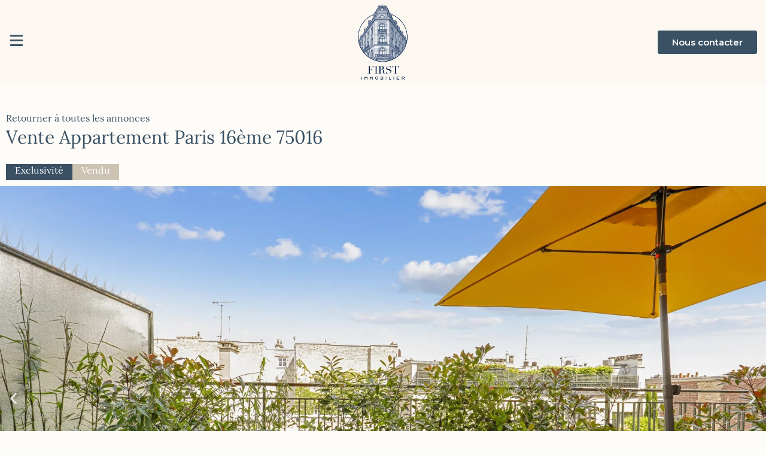

--- FILE ---
content_type: text/html; charset=UTF-8
request_url: https://firstimmobilier.fr/annonces/vente-appartement-paris-16eme-75016-10/
body_size: 22564
content:
<!doctype html>
<html lang="fr-FR">
<head>
	<meta charset="UTF-8">
		<meta name="viewport" content="width=device-width, initial-scale=1">
	<link rel="profile" href="https://gmpg.org/xfn/11">
	<meta name='robots' content='index, follow, max-image-preview:large, max-snippet:-1, max-video-preview:-1' />

	<!-- This site is optimized with the Yoast SEO plugin v19.7.2 - https://yoast.com/wordpress/plugins/seo/ -->
	<title>Vente Appartement Paris 16ème 75016 - First Immoblier</title>
	<link rel="canonical" href="https://firstimmobilier.fr/annonces/vente-appartement-paris-16eme-75016-10/" />
	<meta property="og:locale" content="fr_FR" />
	<meta property="og:type" content="article" />
	<meta property="og:title" content="Vente Appartement Paris 16ème 75016 - First Immoblier" />
	<meta property="og:description" content="75016 Appartement terrasse 75016 LONGCHAMP/FAISANDERIE First Immobilier vous propose en exclusivité , dans une rue calme, un appartement de 60m2 avec 18m2 de terrasse situé dans un bel immeuble récent, au septième étage avec ascenseur. Cet appartement très lumineux se compose d&rsquo;une entrée, un double séjour exposé plein Sud, une cuisine indépendante équipée, une grande [&hellip;]" />
	<meta property="og:url" content="https://firstimmobilier.fr/annonces/vente-appartement-paris-16eme-75016-10/" />
	<meta property="og:site_name" content="First Immoblier" />
	<meta property="article:modified_time" content="2026-01-21T17:27:18+00:00" />
	<meta property="og:image" content="https://firstimmobilier.fr/wp-content/uploads/2024/10/107576a4a9f4e9370d7a117e6968601c_548faa6325_1920-big.jpg" />
	<meta property="og:image:width" content="1920" />
	<meta property="og:image:height" content="1280" />
	<meta property="og:image:type" content="image/jpeg" />
	<meta name="twitter:card" content="summary_large_image" />
	<script type="application/ld+json" class="yoast-schema-graph">{"@context":"https://schema.org","@graph":[{"@type":"WebPage","@id":"https://firstimmobilier.fr/annonces/vente-appartement-paris-16eme-75016-10/","url":"https://firstimmobilier.fr/annonces/vente-appartement-paris-16eme-75016-10/","name":"Vente Appartement Paris 16ème 75016 - First Immoblier","isPartOf":{"@id":"https://firstimmobilier.fr/#website"},"primaryImageOfPage":{"@id":"https://firstimmobilier.fr/annonces/vente-appartement-paris-16eme-75016-10/#primaryimage"},"image":{"@id":"https://firstimmobilier.fr/annonces/vente-appartement-paris-16eme-75016-10/#primaryimage"},"thumbnailUrl":"https://firstimmobilier.fr/wp-content/uploads/2024/10/107576a4a9f4e9370d7a117e6968601c_548faa6325_1920-big.jpg","datePublished":"2024-01-22T16:30:15+00:00","dateModified":"2026-01-21T17:27:18+00:00","breadcrumb":{"@id":"https://firstimmobilier.fr/annonces/vente-appartement-paris-16eme-75016-10/#breadcrumb"},"inLanguage":"fr-FR","potentialAction":[{"@type":"ReadAction","target":["https://firstimmobilier.fr/annonces/vente-appartement-paris-16eme-75016-10/"]}]},{"@type":"ImageObject","inLanguage":"fr-FR","@id":"https://firstimmobilier.fr/annonces/vente-appartement-paris-16eme-75016-10/#primaryimage","url":"https://firstimmobilier.fr/wp-content/uploads/2024/10/107576a4a9f4e9370d7a117e6968601c_548faa6325_1920-big.jpg","contentUrl":"https://firstimmobilier.fr/wp-content/uploads/2024/10/107576a4a9f4e9370d7a117e6968601c_548faa6325_1920-big.jpg","width":1920,"height":1280,"caption":"Photo 1 - Vente Appartement Paris 16ème 75016"},{"@type":"BreadcrumbList","@id":"https://firstimmobilier.fr/annonces/vente-appartement-paris-16eme-75016-10/#breadcrumb","itemListElement":[{"@type":"ListItem","position":1,"name":"Annonces","item":"https://firstimmobilier.fr/annonces/"},{"@type":"ListItem","position":2,"name":"Vente Appartement Paris 16ème 75016"}]},{"@type":"WebSite","@id":"https://firstimmobilier.fr/#website","url":"https://firstimmobilier.fr/","name":"First Immoblier","description":"Just another WordPress site","potentialAction":[{"@type":"SearchAction","target":{"@type":"EntryPoint","urlTemplate":"https://firstimmobilier.fr/?s={search_term_string}"},"query-input":"required name=search_term_string"}],"inLanguage":"fr-FR"}]}</script>
	<!-- / Yoast SEO plugin. -->


<link rel="alternate" type="application/rss+xml" title="First Immoblier &raquo; Flux" href="https://firstimmobilier.fr/feed/" />
<link rel="alternate" type="application/rss+xml" title="First Immoblier &raquo; Flux des commentaires" href="https://firstimmobilier.fr/comments/feed/" />
<link rel="alternate" title="oEmbed (JSON)" type="application/json+oembed" href="https://firstimmobilier.fr/wp-json/oembed/1.0/embed?url=https%3A%2F%2Ffirstimmobilier.fr%2Fannonces%2Fvente-appartement-paris-16eme-75016-10%2F" />
<link rel="alternate" title="oEmbed (XML)" type="text/xml+oembed" href="https://firstimmobilier.fr/wp-json/oembed/1.0/embed?url=https%3A%2F%2Ffirstimmobilier.fr%2Fannonces%2Fvente-appartement-paris-16eme-75016-10%2F&#038;format=xml" />
<link rel="stylesheet" type="text/css" href="https://use.typekit.net/mzy1bly.css"><style id='wp-img-auto-sizes-contain-inline-css'>
img:is([sizes=auto i],[sizes^="auto," i]){contain-intrinsic-size:3000px 1500px}
/*# sourceURL=wp-img-auto-sizes-contain-inline-css */
</style>
<link rel='stylesheet' id='sbi_styles-css' href='https://firstimmobilier.fr/wp-content/plugins/instagram-feed/css/sbi-styles.min.css?ver=6.0.8' media='all' />
<style id='wp-emoji-styles-inline-css'>

	img.wp-smiley, img.emoji {
		display: inline !important;
		border: none !important;
		box-shadow: none !important;
		height: 1em !important;
		width: 1em !important;
		margin: 0 0.07em !important;
		vertical-align: -0.1em !important;
		background: none !important;
		padding: 0 !important;
	}
/*# sourceURL=wp-emoji-styles-inline-css */
</style>
<link rel='stylesheet' id='wp-block-library-css' href='https://firstimmobilier.fr/wp-includes/css/dist/block-library/style.min.css?ver=6.9' media='all' />
<style id='global-styles-inline-css'>
:root{--wp--preset--aspect-ratio--square: 1;--wp--preset--aspect-ratio--4-3: 4/3;--wp--preset--aspect-ratio--3-4: 3/4;--wp--preset--aspect-ratio--3-2: 3/2;--wp--preset--aspect-ratio--2-3: 2/3;--wp--preset--aspect-ratio--16-9: 16/9;--wp--preset--aspect-ratio--9-16: 9/16;--wp--preset--color--black: #000000;--wp--preset--color--cyan-bluish-gray: #abb8c3;--wp--preset--color--white: #ffffff;--wp--preset--color--pale-pink: #f78da7;--wp--preset--color--vivid-red: #cf2e2e;--wp--preset--color--luminous-vivid-orange: #ff6900;--wp--preset--color--luminous-vivid-amber: #fcb900;--wp--preset--color--light-green-cyan: #7bdcb5;--wp--preset--color--vivid-green-cyan: #00d084;--wp--preset--color--pale-cyan-blue: #8ed1fc;--wp--preset--color--vivid-cyan-blue: #0693e3;--wp--preset--color--vivid-purple: #9b51e0;--wp--preset--gradient--vivid-cyan-blue-to-vivid-purple: linear-gradient(135deg,rgb(6,147,227) 0%,rgb(155,81,224) 100%);--wp--preset--gradient--light-green-cyan-to-vivid-green-cyan: linear-gradient(135deg,rgb(122,220,180) 0%,rgb(0,208,130) 100%);--wp--preset--gradient--luminous-vivid-amber-to-luminous-vivid-orange: linear-gradient(135deg,rgb(252,185,0) 0%,rgb(255,105,0) 100%);--wp--preset--gradient--luminous-vivid-orange-to-vivid-red: linear-gradient(135deg,rgb(255,105,0) 0%,rgb(207,46,46) 100%);--wp--preset--gradient--very-light-gray-to-cyan-bluish-gray: linear-gradient(135deg,rgb(238,238,238) 0%,rgb(169,184,195) 100%);--wp--preset--gradient--cool-to-warm-spectrum: linear-gradient(135deg,rgb(74,234,220) 0%,rgb(151,120,209) 20%,rgb(207,42,186) 40%,rgb(238,44,130) 60%,rgb(251,105,98) 80%,rgb(254,248,76) 100%);--wp--preset--gradient--blush-light-purple: linear-gradient(135deg,rgb(255,206,236) 0%,rgb(152,150,240) 100%);--wp--preset--gradient--blush-bordeaux: linear-gradient(135deg,rgb(254,205,165) 0%,rgb(254,45,45) 50%,rgb(107,0,62) 100%);--wp--preset--gradient--luminous-dusk: linear-gradient(135deg,rgb(255,203,112) 0%,rgb(199,81,192) 50%,rgb(65,88,208) 100%);--wp--preset--gradient--pale-ocean: linear-gradient(135deg,rgb(255,245,203) 0%,rgb(182,227,212) 50%,rgb(51,167,181) 100%);--wp--preset--gradient--electric-grass: linear-gradient(135deg,rgb(202,248,128) 0%,rgb(113,206,126) 100%);--wp--preset--gradient--midnight: linear-gradient(135deg,rgb(2,3,129) 0%,rgb(40,116,252) 100%);--wp--preset--font-size--small: 13px;--wp--preset--font-size--medium: 20px;--wp--preset--font-size--large: 36px;--wp--preset--font-size--x-large: 42px;--wp--preset--spacing--20: 0.44rem;--wp--preset--spacing--30: 0.67rem;--wp--preset--spacing--40: 1rem;--wp--preset--spacing--50: 1.5rem;--wp--preset--spacing--60: 2.25rem;--wp--preset--spacing--70: 3.38rem;--wp--preset--spacing--80: 5.06rem;--wp--preset--shadow--natural: 6px 6px 9px rgba(0, 0, 0, 0.2);--wp--preset--shadow--deep: 12px 12px 50px rgba(0, 0, 0, 0.4);--wp--preset--shadow--sharp: 6px 6px 0px rgba(0, 0, 0, 0.2);--wp--preset--shadow--outlined: 6px 6px 0px -3px rgb(255, 255, 255), 6px 6px rgb(0, 0, 0);--wp--preset--shadow--crisp: 6px 6px 0px rgb(0, 0, 0);}:where(.is-layout-flex){gap: 0.5em;}:where(.is-layout-grid){gap: 0.5em;}body .is-layout-flex{display: flex;}.is-layout-flex{flex-wrap: wrap;align-items: center;}.is-layout-flex > :is(*, div){margin: 0;}body .is-layout-grid{display: grid;}.is-layout-grid > :is(*, div){margin: 0;}:where(.wp-block-columns.is-layout-flex){gap: 2em;}:where(.wp-block-columns.is-layout-grid){gap: 2em;}:where(.wp-block-post-template.is-layout-flex){gap: 1.25em;}:where(.wp-block-post-template.is-layout-grid){gap: 1.25em;}.has-black-color{color: var(--wp--preset--color--black) !important;}.has-cyan-bluish-gray-color{color: var(--wp--preset--color--cyan-bluish-gray) !important;}.has-white-color{color: var(--wp--preset--color--white) !important;}.has-pale-pink-color{color: var(--wp--preset--color--pale-pink) !important;}.has-vivid-red-color{color: var(--wp--preset--color--vivid-red) !important;}.has-luminous-vivid-orange-color{color: var(--wp--preset--color--luminous-vivid-orange) !important;}.has-luminous-vivid-amber-color{color: var(--wp--preset--color--luminous-vivid-amber) !important;}.has-light-green-cyan-color{color: var(--wp--preset--color--light-green-cyan) !important;}.has-vivid-green-cyan-color{color: var(--wp--preset--color--vivid-green-cyan) !important;}.has-pale-cyan-blue-color{color: var(--wp--preset--color--pale-cyan-blue) !important;}.has-vivid-cyan-blue-color{color: var(--wp--preset--color--vivid-cyan-blue) !important;}.has-vivid-purple-color{color: var(--wp--preset--color--vivid-purple) !important;}.has-black-background-color{background-color: var(--wp--preset--color--black) !important;}.has-cyan-bluish-gray-background-color{background-color: var(--wp--preset--color--cyan-bluish-gray) !important;}.has-white-background-color{background-color: var(--wp--preset--color--white) !important;}.has-pale-pink-background-color{background-color: var(--wp--preset--color--pale-pink) !important;}.has-vivid-red-background-color{background-color: var(--wp--preset--color--vivid-red) !important;}.has-luminous-vivid-orange-background-color{background-color: var(--wp--preset--color--luminous-vivid-orange) !important;}.has-luminous-vivid-amber-background-color{background-color: var(--wp--preset--color--luminous-vivid-amber) !important;}.has-light-green-cyan-background-color{background-color: var(--wp--preset--color--light-green-cyan) !important;}.has-vivid-green-cyan-background-color{background-color: var(--wp--preset--color--vivid-green-cyan) !important;}.has-pale-cyan-blue-background-color{background-color: var(--wp--preset--color--pale-cyan-blue) !important;}.has-vivid-cyan-blue-background-color{background-color: var(--wp--preset--color--vivid-cyan-blue) !important;}.has-vivid-purple-background-color{background-color: var(--wp--preset--color--vivid-purple) !important;}.has-black-border-color{border-color: var(--wp--preset--color--black) !important;}.has-cyan-bluish-gray-border-color{border-color: var(--wp--preset--color--cyan-bluish-gray) !important;}.has-white-border-color{border-color: var(--wp--preset--color--white) !important;}.has-pale-pink-border-color{border-color: var(--wp--preset--color--pale-pink) !important;}.has-vivid-red-border-color{border-color: var(--wp--preset--color--vivid-red) !important;}.has-luminous-vivid-orange-border-color{border-color: var(--wp--preset--color--luminous-vivid-orange) !important;}.has-luminous-vivid-amber-border-color{border-color: var(--wp--preset--color--luminous-vivid-amber) !important;}.has-light-green-cyan-border-color{border-color: var(--wp--preset--color--light-green-cyan) !important;}.has-vivid-green-cyan-border-color{border-color: var(--wp--preset--color--vivid-green-cyan) !important;}.has-pale-cyan-blue-border-color{border-color: var(--wp--preset--color--pale-cyan-blue) !important;}.has-vivid-cyan-blue-border-color{border-color: var(--wp--preset--color--vivid-cyan-blue) !important;}.has-vivid-purple-border-color{border-color: var(--wp--preset--color--vivid-purple) !important;}.has-vivid-cyan-blue-to-vivid-purple-gradient-background{background: var(--wp--preset--gradient--vivid-cyan-blue-to-vivid-purple) !important;}.has-light-green-cyan-to-vivid-green-cyan-gradient-background{background: var(--wp--preset--gradient--light-green-cyan-to-vivid-green-cyan) !important;}.has-luminous-vivid-amber-to-luminous-vivid-orange-gradient-background{background: var(--wp--preset--gradient--luminous-vivid-amber-to-luminous-vivid-orange) !important;}.has-luminous-vivid-orange-to-vivid-red-gradient-background{background: var(--wp--preset--gradient--luminous-vivid-orange-to-vivid-red) !important;}.has-very-light-gray-to-cyan-bluish-gray-gradient-background{background: var(--wp--preset--gradient--very-light-gray-to-cyan-bluish-gray) !important;}.has-cool-to-warm-spectrum-gradient-background{background: var(--wp--preset--gradient--cool-to-warm-spectrum) !important;}.has-blush-light-purple-gradient-background{background: var(--wp--preset--gradient--blush-light-purple) !important;}.has-blush-bordeaux-gradient-background{background: var(--wp--preset--gradient--blush-bordeaux) !important;}.has-luminous-dusk-gradient-background{background: var(--wp--preset--gradient--luminous-dusk) !important;}.has-pale-ocean-gradient-background{background: var(--wp--preset--gradient--pale-ocean) !important;}.has-electric-grass-gradient-background{background: var(--wp--preset--gradient--electric-grass) !important;}.has-midnight-gradient-background{background: var(--wp--preset--gradient--midnight) !important;}.has-small-font-size{font-size: var(--wp--preset--font-size--small) !important;}.has-medium-font-size{font-size: var(--wp--preset--font-size--medium) !important;}.has-large-font-size{font-size: var(--wp--preset--font-size--large) !important;}.has-x-large-font-size{font-size: var(--wp--preset--font-size--x-large) !important;}
/*# sourceURL=global-styles-inline-css */
</style>

<style id='classic-theme-styles-inline-css'>
/*! This file is auto-generated */
.wp-block-button__link{color:#fff;background-color:#32373c;border-radius:9999px;box-shadow:none;text-decoration:none;padding:calc(.667em + 2px) calc(1.333em + 2px);font-size:1.125em}.wp-block-file__button{background:#32373c;color:#fff;text-decoration:none}
/*# sourceURL=/wp-includes/css/classic-themes.min.css */
</style>
<link rel='stylesheet' id='hello-elementor-css' href='https://firstimmobilier.fr/wp-content/themes/hello-elementor/style.min.css?ver=2.6.1' media='all' />
<link rel='stylesheet' id='hello-elementor-theme-style-css' href='https://firstimmobilier.fr/wp-content/themes/hello-elementor/theme.min.css?ver=2.6.1' media='all' />
<link rel='stylesheet' id='elementor-frontend-css' href='https://firstimmobilier.fr/wp-content/plugins/elementor/assets/css/frontend-lite.min.css?ver=3.12.1' media='all' />
<link rel='stylesheet' id='elementor-post-5-css' href='https://firstimmobilier.fr/wp-content/uploads/elementor/css/post-5.css?ver=1681226224' media='all' />
<link rel='stylesheet' id='elementor-icons-css' href='https://firstimmobilier.fr/wp-content/plugins/elementor/assets/lib/eicons/css/elementor-icons.min.css?ver=5.18.0' media='all' />
<link rel='stylesheet' id='swiper-css' href='https://firstimmobilier.fr/wp-content/plugins/elementor/assets/lib/swiper/css/swiper.min.css?ver=5.3.6' media='all' />
<link rel='stylesheet' id='elementor-pro-css' href='https://firstimmobilier.fr/wp-content/plugins/elementor-pro/assets/css/frontend-lite.min.css?ver=3.7.7' media='all' />
<link rel='stylesheet' id='elementor-global-css' href='https://firstimmobilier.fr/wp-content/uploads/elementor/css/global.css?ver=1681227043' media='all' />
<link rel='stylesheet' id='elementor-post-1513-css' href='https://firstimmobilier.fr/wp-content/uploads/elementor/css/post-1513.css?ver=1758040636' media='all' />
<link rel='stylesheet' id='elementor-post-441-css' href='https://firstimmobilier.fr/wp-content/uploads/elementor/css/post-441.css?ver=1758039987' media='all' />
<link rel='stylesheet' id='elementor-post-640-css' href='https://firstimmobilier.fr/wp-content/uploads/elementor/css/post-640.css?ver=1681232703' media='all' />
<link rel='stylesheet' id='hello-elementor-child-style-css' href='https://firstimmobilier.fr/wp-content/themes/hello-theme-child-master/style.css?ver=1.0.0' media='all' />
<link rel='stylesheet' id='google-fonts-1-css' href='https://fonts.googleapis.com/css?family=Roboto%3A100%2C100italic%2C200%2C200italic%2C300%2C300italic%2C400%2C400italic%2C500%2C500italic%2C600%2C600italic%2C700%2C700italic%2C800%2C800italic%2C900%2C900italic%7CRoboto+Slab%3A100%2C100italic%2C200%2C200italic%2C300%2C300italic%2C400%2C400italic%2C500%2C500italic%2C600%2C600italic%2C700%2C700italic%2C800%2C800italic%2C900%2C900italic%7CMontserrat%3A100%2C100italic%2C200%2C200italic%2C300%2C300italic%2C400%2C400italic%2C500%2C500italic%2C600%2C600italic%2C700%2C700italic%2C800%2C800italic%2C900%2C900italic&#038;display=auto&#038;ver=6.9' media='all' />
<link rel='stylesheet' id='elementor-icons-shared-0-css' href='https://firstimmobilier.fr/wp-content/plugins/elementor/assets/lib/font-awesome/css/fontawesome.min.css?ver=5.15.3' media='all' />
<link rel='stylesheet' id='elementor-icons-fa-solid-css' href='https://firstimmobilier.fr/wp-content/plugins/elementor/assets/lib/font-awesome/css/solid.min.css?ver=5.15.3' media='all' />
<link rel="preconnect" href="https://fonts.gstatic.com/" crossorigin><script src="https://firstimmobilier.fr/wp-includes/js/jquery/jquery.min.js?ver=3.7.1" id="jquery-core-js"></script>
<script src="https://firstimmobilier.fr/wp-includes/js/jquery/jquery-migrate.min.js?ver=3.4.1" id="jquery-migrate-js"></script>
<link rel="https://api.w.org/" href="https://firstimmobilier.fr/wp-json/" /><link rel="EditURI" type="application/rsd+xml" title="RSD" href="https://firstimmobilier.fr/xmlrpc.php?rsd" />
<meta name="generator" content="WordPress 6.9" />
<link rel='shortlink' href='https://firstimmobilier.fr/?p=6147' />

<!-- Google tag (gtag.js) -->
<script async src="https://www.googletagmanager.com/gtag/js?id=G-T2VGGQ9LQE"></script>
<script>
  window.dataLayer = window.dataLayer || [];
  function gtag(){dataLayer.push(arguments);}
  gtag('js', new Date());

  gtag('config', 'G-T2VGGQ9LQE');
</script>

<meta name="generator" content="Elementor 3.12.1; features: e_dom_optimization, e_optimized_assets_loading, e_optimized_css_loading, a11y_improvements, additional_custom_breakpoints; settings: css_print_method-external, google_font-enabled, font_display-auto">
			<meta name="theme-color" content="#FFF9F3">
			<link rel="icon" href="https://firstimmobilier.fr/wp-content/uploads/2022/12/cropped-logofdblanc-1-2-32x32.png" sizes="32x32" />
<link rel="icon" href="https://firstimmobilier.fr/wp-content/uploads/2022/12/cropped-logofdblanc-1-2-192x192.png" sizes="192x192" />
<link rel="apple-touch-icon" href="https://firstimmobilier.fr/wp-content/uploads/2022/12/cropped-logofdblanc-1-2-180x180.png" />
<meta name="msapplication-TileImage" content="https://firstimmobilier.fr/wp-content/uploads/2022/12/cropped-logofdblanc-1-2-270x270.png" />
<link rel='stylesheet' id='elementor-post-494-css' href='https://firstimmobilier.fr/wp-content/uploads/elementor/css/post-494.css?ver=1681226225' media='all' />
<link rel='stylesheet' id='elementor-post-1519-css' href='https://firstimmobilier.fr/wp-content/uploads/elementor/css/post-1519.css?ver=1758040392' media='all' />
<link rel='stylesheet' id='e-animations-css' href='https://firstimmobilier.fr/wp-content/plugins/elementor/assets/lib/animations/animations.min.css?ver=3.12.1' media='all' />
<link rel='stylesheet' id='elementor-icons-fa-brands-css' href='https://firstimmobilier.fr/wp-content/plugins/elementor/assets/lib/font-awesome/css/brands.min.css?ver=5.15.3' media='all' />
</head>
<body class="wp-singular annonce-template-default single single-annonce postid-6147 wp-theme-hello-elementor wp-child-theme-hello-theme-child-master elementor-default elementor-kit-5 elementor-page-640">


<a class="skip-link screen-reader-text" href="#content">
	Aller au contenu</a>

		<div data-elementor-type="header" data-elementor-id="1513" class="elementor elementor-1513 elementor-location-header">
								<header class="elementor-section elementor-top-section elementor-element elementor-element-91e8060 elementor-section-content-middle elementor-section-height-min-height elementor-section-full_width elementor-section-height-default elementor-section-items-middle" data-id="91e8060" data-element_type="section" data-settings="{&quot;background_background&quot;:&quot;classic&quot;,&quot;sticky&quot;:&quot;top&quot;,&quot;sticky_on&quot;:[&quot;desktop&quot;,&quot;tablet&quot;,&quot;mobile&quot;],&quot;sticky_offset&quot;:0,&quot;sticky_effects_offset&quot;:0}">
						<div class="elementor-container elementor-column-gap-no">
					<div class="elementor-column elementor-col-33 elementor-top-column elementor-element elementor-element-5616a88" data-id="5616a88" data-element_type="column">
			<div class="elementor-widget-wrap elementor-element-populated">
								<div class="elementor-element elementor-element-4746750 elementor-view-default elementor-widget elementor-widget-icon" data-id="4746750" data-element_type="widget" data-widget_type="icon.default">
				<div class="elementor-widget-container">
					<div class="elementor-icon-wrapper">
			<a class="elementor-icon" href="#elementor-action%3Aaction%3Dpopup%3Aopen%26settings%3DeyJpZCI6IjE1MTkiLCJ0b2dnbGUiOmZhbHNlfQ%3D%3D">
			<svg xmlns="http://www.w3.org/2000/svg" viewBox="0 0 448 512"><path d="M0 96C0 78.3 14.3 64 32 64H416c17.7 0 32 14.3 32 32s-14.3 32-32 32H32C14.3 128 0 113.7 0 96zM0 256c0-17.7 14.3-32 32-32H416c17.7 0 32 14.3 32 32s-14.3 32-32 32H32c-17.7 0-32-14.3-32-32zM448 416c0 17.7-14.3 32-32 32H32c-17.7 0-32-14.3-32-32s14.3-32 32-32H416c17.7 0 32 14.3 32 32z"></path></svg>			</a>
		</div>
				</div>
				</div>
					</div>
		</div>
				<div class="elementor-column elementor-col-33 elementor-top-column elementor-element elementor-element-eb7343f" data-id="eb7343f" data-element_type="column">
			<div class="elementor-widget-wrap elementor-element-populated">
								<div class="elementor-element elementor-element-04a7d35 elementor-widget elementor-widget-image" data-id="04a7d35" data-element_type="widget" data-widget_type="image.default">
				<div class="elementor-widget-container">
			<style>/*! elementor - v3.12.1 - 02-04-2023 */
.elementor-widget-image{text-align:center}.elementor-widget-image a{display:inline-block}.elementor-widget-image a img[src$=".svg"]{width:48px}.elementor-widget-image img{vertical-align:middle;display:inline-block}</style>													<a href="https://firstimmobilier.fr">
							<img width="625" height="944" src="https://firstimmobilier.fr/wp-content/uploads/2022/10/FIRST_IMMO_LOGO-2.png" class="attachment-large size-large wp-image-7655" alt="" srcset="https://firstimmobilier.fr/wp-content/uploads/2022/10/FIRST_IMMO_LOGO-2.png 625w, https://firstimmobilier.fr/wp-content/uploads/2022/10/FIRST_IMMO_LOGO-2-199x300.png 199w" sizes="(max-width: 625px) 100vw, 625px" />								</a>
															</div>
				</div>
					</div>
		</div>
				<div class="elementor-column elementor-col-33 elementor-top-column elementor-element elementor-element-1ac22be" data-id="1ac22be" data-element_type="column">
			<div class="elementor-widget-wrap elementor-element-populated">
								<div class="elementor-element elementor-element-1f25ae0 elementor-align-right elementor-widget elementor-widget-button" data-id="1f25ae0" data-element_type="widget" data-widget_type="button.default">
				<div class="elementor-widget-container">
					<div class="elementor-button-wrapper">
			<a href="https://firstimmobilier.fr/contact/" class="elementor-button-link elementor-button elementor-size-sm" role="button">
						<span class="elementor-button-content-wrapper">
						<span class="elementor-button-text">Nous contacter</span>
		</span>
					</a>
		</div>
				</div>
				</div>
					</div>
		</div>
							</div>
		</header>
						</div>
				<div data-elementor-type="single-post" data-elementor-id="640" class="elementor elementor-640 elementor-location-single post-6147 annonce type-annonce status-publish has-post-thumbnail hentry type_de_bien-appartement ville-75016-paris-16eme type_de_transaction-vente">
								<section class="elementor-section elementor-top-section elementor-element elementor-element-e691d2b elementor-section-full_width elementor-section-stretched elementor-section-height-default elementor-section-height-default" data-id="e691d2b" data-element_type="section" data-settings="{&quot;stretch_section&quot;:&quot;section-stretched&quot;}">
						<div class="elementor-container elementor-column-gap-default">
					<div class="elementor-column elementor-col-100 elementor-top-column elementor-element elementor-element-0c558e9" data-id="0c558e9" data-element_type="column">
			<div class="elementor-widget-wrap elementor-element-populated">
								<div class="elementor-element elementor-element-9376beb elementor-widget elementor-widget-heading" data-id="9376beb" data-element_type="widget" data-widget_type="heading.default">
				<div class="elementor-widget-container">
			<style>/*! elementor - v3.12.1 - 02-04-2023 */
.elementor-heading-title{padding:0;margin:0;line-height:1}.elementor-widget-heading .elementor-heading-title[class*=elementor-size-]>a{color:inherit;font-size:inherit;line-height:inherit}.elementor-widget-heading .elementor-heading-title.elementor-size-small{font-size:15px}.elementor-widget-heading .elementor-heading-title.elementor-size-medium{font-size:19px}.elementor-widget-heading .elementor-heading-title.elementor-size-large{font-size:29px}.elementor-widget-heading .elementor-heading-title.elementor-size-xl{font-size:39px}.elementor-widget-heading .elementor-heading-title.elementor-size-xxl{font-size:59px}</style><h2 class="elementor-heading-title elementor-size-default"><a href="https://firstimmobilier.fr/annonces/?vendu=false">Retourner à toutes les annonces</a></h2>		</div>
				</div>
				<div class="elementor-element elementor-element-7fa7ac0 elementor-invisible elementor-widget elementor-widget-heading" data-id="7fa7ac0" data-element_type="widget" data-settings="{&quot;_animation&quot;:&quot;fadeIn&quot;}" data-widget_type="heading.default">
				<div class="elementor-widget-container">
			<h2 class="elementor-heading-title elementor-size-default">Vente Appartement Paris 16ème 75016</h2>		</div>
				</div>
				<div class="elementor-element elementor-element-8f371af dc-has-condition dc-condition-equal elementor-widget__width-auto elementor-widget elementor-widget-text-editor" data-id="8f371af" data-element_type="widget" data-widget_type="text-editor.default">
				<div class="elementor-widget-container">
			<style>/*! elementor - v3.12.1 - 02-04-2023 */
.elementor-widget-text-editor.elementor-drop-cap-view-stacked .elementor-drop-cap{background-color:#69727d;color:#fff}.elementor-widget-text-editor.elementor-drop-cap-view-framed .elementor-drop-cap{color:#69727d;border:3px solid;background-color:transparent}.elementor-widget-text-editor:not(.elementor-drop-cap-view-default) .elementor-drop-cap{margin-top:8px}.elementor-widget-text-editor:not(.elementor-drop-cap-view-default) .elementor-drop-cap-letter{width:1em;height:1em}.elementor-widget-text-editor .elementor-drop-cap{float:left;text-align:center;line-height:1;font-size:50px}.elementor-widget-text-editor .elementor-drop-cap-letter{display:inline-block}</style>				Exclusivité						</div>
				</div>
				<div class="elementor-element elementor-element-15bde42 dc-has-condition dc-condition-equal elementor-widget__width-auto elementor-widget elementor-widget-text-editor" data-id="15bde42" data-element_type="widget" data-widget_type="text-editor.default">
				<div class="elementor-widget-container">
							Vendu						</div>
				</div>
				<div class="elementor-element elementor-element-d8b7d1a elementor-pagination-position-inside elementor-arrows-position-inside elementor-widget elementor-widget-image-carousel" data-id="d8b7d1a" data-element_type="widget" data-settings="{&quot;slides_to_show&quot;:&quot;1&quot;,&quot;navigation&quot;:&quot;both&quot;,&quot;autoplay&quot;:&quot;yes&quot;,&quot;pause_on_hover&quot;:&quot;yes&quot;,&quot;pause_on_interaction&quot;:&quot;yes&quot;,&quot;autoplay_speed&quot;:5000,&quot;infinite&quot;:&quot;yes&quot;,&quot;effect&quot;:&quot;slide&quot;,&quot;speed&quot;:500}" data-widget_type="image-carousel.default">
				<div class="elementor-widget-container">
			<style>/*! elementor - v3.12.1 - 02-04-2023 */
.elementor-widget-image-carousel .swiper,.elementor-widget-image-carousel .swiper-container{position:static}.elementor-widget-image-carousel .swiper-container .swiper-slide figure,.elementor-widget-image-carousel .swiper .swiper-slide figure{line-height:inherit}.elementor-widget-image-carousel .swiper-slide{text-align:center}.elementor-image-carousel-wrapper:not(.swiper-container-initialized) .swiper-slide,.elementor-image-carousel-wrapper:not(.swiper-initialized) .swiper-slide{max-width:calc(100% / var(--e-image-carousel-slides-to-show, 3))}</style>		<div class="elementor-image-carousel-wrapper swiper-container" dir="ltr">
			<div class="elementor-image-carousel swiper-wrapper">
								<div class="swiper-slide"><figure class="swiper-slide-inner"><img class="swiper-slide-image" src="https://firstimmobilier.fr/wp-content/uploads/2024/10/107576a4a9f4e9370d7a117e6968601c_548faa6325_1920-big.jpg" alt="Photo 1 - Vente Appartement Paris 16ème 75016" /></figure></div><div class="swiper-slide"><figure class="swiper-slide-inner"><img class="swiper-slide-image" src="https://firstimmobilier.fr/wp-content/uploads/2024/10/dc43dbb47e27505940045a8b039da51a_c5e3b5b273_1920-big.jpg" alt="Photo 2 - Vente Appartement Paris 16ème 75016" /></figure></div><div class="swiper-slide"><figure class="swiper-slide-inner"><img class="swiper-slide-image" src="https://firstimmobilier.fr/wp-content/uploads/2024/10/40060d9891ae7d18e0afd98e40218bd1_843daf4aa6_1920-big.jpg" alt="Photo 3 - Vente Appartement Paris 16ème 75016" /></figure></div><div class="swiper-slide"><figure class="swiper-slide-inner"><img class="swiper-slide-image" src="https://firstimmobilier.fr/wp-content/uploads/2024/10/810ef53d6b9e3edaa2c9d38388b4acbe_05f1c0b90d_1920-big.jpg" alt="Photo 4 - Vente Appartement Paris 16ème 75016" /></figure></div><div class="swiper-slide"><figure class="swiper-slide-inner"><img class="swiper-slide-image" src="https://firstimmobilier.fr/wp-content/uploads/2024/10/001b04d346707fe7fdc6a089d70cd498_be0b69e289_1920-big.jpg" alt="Photo 5 - Vente Appartement Paris 16ème 75016" /></figure></div><div class="swiper-slide"><figure class="swiper-slide-inner"><img class="swiper-slide-image" src="https://firstimmobilier.fr/wp-content/uploads/2024/10/acae55f12d4231b5ba8d941e8b30a985_ba361be639_1920-big.jpg" alt="Photo 6 - Vente Appartement Paris 16ème 75016" /></figure></div><div class="swiper-slide"><figure class="swiper-slide-inner"><img class="swiper-slide-image" src="https://firstimmobilier.fr/wp-content/uploads/2024/10/769d634693190902604581e3341816ed_954b50909f_1920-big.jpg" alt="Photo 7 - Vente Appartement Paris 16ème 75016" /></figure></div><div class="swiper-slide"><figure class="swiper-slide-inner"><img class="swiper-slide-image" src="https://firstimmobilier.fr/wp-content/uploads/2024/10/bcb7d73d037cff1d324fe797e41c20ad_5370d04cd3_1920-big.jpg" alt="Photo 8 - Vente Appartement Paris 16ème 75016" /></figure></div><div class="swiper-slide"><figure class="swiper-slide-inner"><img class="swiper-slide-image" src="https://firstimmobilier.fr/wp-content/uploads/2024/10/824b76a740bfc57d3fc07a9a58915d22_e429fbc049_1920-big.jpg" alt="Photo 9 - Vente Appartement Paris 16ème 75016" /></figure></div>			</div>
												<div class="swiper-pagination"></div>
													<div class="elementor-swiper-button elementor-swiper-button-prev">
						<i aria-hidden="true" class="eicon-chevron-left"></i>						<span class="elementor-screen-only">Précédent</span>
					</div>
					<div class="elementor-swiper-button elementor-swiper-button-next">
						<i aria-hidden="true" class="eicon-chevron-right"></i>						<span class="elementor-screen-only">Suivant</span>
					</div>
									</div>
				</div>
				</div>
					</div>
		</div>
							</div>
		</section>
				<section class="elementor-section elementor-top-section elementor-element elementor-element-de44dd5 elementor-section-boxed elementor-section-height-default elementor-section-height-default" data-id="de44dd5" data-element_type="section" data-settings="{&quot;background_background&quot;:&quot;classic&quot;}">
						<div class="elementor-container elementor-column-gap-no">
					<div class="elementor-column elementor-col-50 elementor-top-column elementor-element elementor-element-164f332" data-id="164f332" data-element_type="column">
			<div class="elementor-widget-wrap elementor-element-populated">
								<div class="elementor-element elementor-element-6844419 elementor-invisible elementor-widget elementor-widget-heading" data-id="6844419" data-element_type="widget" data-settings="{&quot;_animation&quot;:&quot;fadeIn&quot;}" data-widget_type="heading.default">
				<div class="elementor-widget-container">
			<h2 class="elementor-heading-title elementor-size-default">Information sur le bien</h2>		</div>
				</div>
				<div class="elementor-element elementor-element-d3c4ce5 elementor-widget elementor-widget-heading" data-id="d3c4ce5" data-element_type="widget" data-widget_type="heading.default">
				<div class="elementor-widget-container">
			<h2 class="elementor-heading-title elementor-size-default">75016</h2>		</div>
				</div>
				<div class="elementor-element elementor-element-3dd5e9a elementor-invisible elementor-widget elementor-widget-text-editor" data-id="3dd5e9a" data-element_type="widget" data-settings="{&quot;_animation&quot;:&quot;fadeIn&quot;}" data-widget_type="text-editor.default">
				<div class="elementor-widget-container">
							825 000 €						</div>
				</div>
				<div class="elementor-element elementor-element-8d046ca elementor-widget elementor-widget-heading" data-id="8d046ca" data-element_type="widget" data-widget_type="heading.default">
				<div class="elementor-widget-container">
			<h2 class="elementor-heading-title elementor-size-default">Surface : 60m2</h2>		</div>
				</div>
				<div class="elementor-element elementor-element-e1e92f9 elementor-invisible elementor-widget elementor-widget-theme-post-content" data-id="e1e92f9" data-element_type="widget" data-settings="{&quot;_animation&quot;:&quot;fadeIn&quot;}" data-widget_type="theme-post-content.default">
				<div class="elementor-widget-container">
			<p>75016 Appartement terrasse 75016 LONGCHAMP/FAISANDERIE  First Immobilier vous propose en exclusivité ,  dans une rue calme, un appartement de 60m2 avec 18m2 de terrasse situé dans un bel immeuble récent, au septième étage avec ascenseur.  Cet appartement très lumineux se compose d&rsquo;une entrée, un double séjour exposé plein Sud, une cuisine indépendante équipée, une grande chambre (possibilité deux), une salle de bains et un toilette séparé. appartement en parfait état.   Cet appartement rare peut être vendu avec un box dans l immeuble.   Une cave complète ce bien.  Sectorisation Janson de Sailly.</p>
		</div>
				</div>
				<div class="elementor-element elementor-element-f514d91 elementor-icon-list--layout-inline elementor-list-item-link-full_width elementor-widget elementor-widget-icon-list" data-id="f514d91" data-element_type="widget" data-widget_type="icon-list.default">
				<div class="elementor-widget-container">
			<link rel="stylesheet" href="https://firstimmobilier.fr/wp-content/plugins/elementor/assets/css/widget-icon-list.min.css">		<ul class="elementor-icon-list-items elementor-inline-items">
							<li class="elementor-icon-list-item elementor-inline-item">
											<span class="elementor-icon-list-icon">
							<i aria-hidden="true" class="fas fa-house-damage"></i>						</span>
										<span class="elementor-icon-list-text">Ascenseur, Cave, Gardien</span>
									</li>
								<li class="elementor-icon-list-item elementor-inline-item">
											<span class="elementor-icon-list-icon">
							<i aria-hidden="true" class="fas fa-bath"></i>						</span>
										<span class="elementor-icon-list-text">1</span>
									</li>
						</ul>
				</div>
				</div>
				<div class="elementor-element elementor-element-f6a90b6 elementor-widget elementor-widget-heading" data-id="f6a90b6" data-element_type="widget" data-widget_type="heading.default">
				<div class="elementor-widget-container">
			<h2 class="elementor-heading-title elementor-size-default">Référence : 82855967S</h2>		</div>
				</div>
					</div>
		</div>
		<!-- hidden column -->					</div>
		</section>
				<section class="elementor-section elementor-top-section elementor-element elementor-element-4cc4cc4 elementor-section-boxed elementor-section-height-default elementor-section-height-default" data-id="4cc4cc4" data-element_type="section">
						<div class="elementor-container elementor-column-gap-default">
					<div class="elementor-column elementor-col-50 elementor-top-column elementor-element elementor-element-c9d677e" data-id="c9d677e" data-element_type="column">
			<div class="elementor-widget-wrap elementor-element-populated">
								<div class="elementor-element elementor-element-6d17a2a elementor-widget elementor-widget-heading" data-id="6d17a2a" data-element_type="widget" data-widget_type="heading.default">
				<div class="elementor-widget-container">
			<h2 class="elementor-heading-title elementor-size-default">Diagnostic de performance énergétique</h2>		</div>
				</div>
				<div class="elementor-element elementor-element-22aacd6 elementor-widget elementor-widget-shortcode" data-id="22aacd6" data-element_type="widget" data-widget_type="shortcode.default">
				<div class="elementor-widget-container">
					<div class="elementor-shortcode"><img src="https://firstimmobilier.fr/wp-content/plugins/first-immobilier-add-on/public/images/DPE/D.png" alt="DPE D" /></div>
				</div>
				</div>
				<div class="elementor-element elementor-element-477ca59 elementor-widget elementor-widget-heading" data-id="477ca59" data-element_type="widget" data-widget_type="heading.default">
				<div class="elementor-widget-container">
			<h2 class="elementor-heading-title elementor-size-default">Référence : D</h2>		</div>
				</div>
					</div>
		</div>
				<div class="elementor-column elementor-col-50 elementor-top-column elementor-element elementor-element-b1cd437" data-id="b1cd437" data-element_type="column">
			<div class="elementor-widget-wrap elementor-element-populated">
								<div class="elementor-element elementor-element-fa9a92b elementor-widget elementor-widget-heading" data-id="fa9a92b" data-element_type="widget" data-widget_type="heading.default">
				<div class="elementor-widget-container">
			<h2 class="elementor-heading-title elementor-size-default">Diagnostic de gaz à effet de serre</h2>		</div>
				</div>
				<div class="elementor-element elementor-element-04a84b3 elementor-widget elementor-widget-shortcode" data-id="04a84b3" data-element_type="widget" data-widget_type="shortcode.default">
				<div class="elementor-widget-container">
					<div class="elementor-shortcode"><img src="https://firstimmobilier.fr/wp-content/plugins/first-immobilier-add-on/public/images/GES/D.png" alt="GES D" /></div>
				</div>
				</div>
					</div>
		</div>
							</div>
		</section>
				<section class="elementor-section elementor-top-section elementor-element elementor-element-4444ad52 elementor-section-boxed elementor-section-height-default elementor-section-height-default" data-id="4444ad52" data-element_type="section">
						<div class="elementor-container elementor-column-gap-default">
					<div class="elementor-column elementor-col-100 elementor-top-column elementor-element elementor-element-4a7b23b6" data-id="4a7b23b6" data-element_type="column">
			<div class="elementor-widget-wrap elementor-element-populated">
								<div class="elementor-element elementor-element-6ff48861 elementor-invisible elementor-widget elementor-widget-heading" data-id="6ff48861" data-element_type="widget" data-settings="{&quot;_animation&quot;:&quot;fadeIn&quot;}" data-widget_type="heading.default">
				<div class="elementor-widget-container">
			<h2 class="elementor-heading-title elementor-size-default">Découvrez nos <span style="color:#CCC3B3">autres biens</span> à vendre</h2>		</div>
				</div>
					</div>
		</div>
							</div>
		</section>
				<section class="elementor-section elementor-top-section elementor-element elementor-element-48ec559 elementor-section-boxed elementor-section-height-default elementor-section-height-default" data-id="48ec559" data-element_type="section">
						<div class="elementor-container elementor-column-gap-default">
					<div class="elementor-column elementor-col-100 elementor-top-column elementor-element elementor-element-4b826c4" data-id="4b826c4" data-element_type="column">
			<div class="elementor-widget-wrap elementor-element-populated">
								<div class="elementor-element elementor-element-638cd05 elementor-widget elementor-widget-ucaddon_ue_listing_grid" data-id="638cd05" data-element_type="widget" data-widget_type="ucaddon_ue_listing_grid.default">
				<div class="elementor-widget-container">
			<!-- start Dynamic Template Grid -->
			<style type="text/css">/* widget: Dynamic Template Grid */

#uc_ue_listing_grid_elementor15695 {
	
  	  	  grid-template-columns: repeat(1, 1fr);
      display: grid;
    
}

#uc_ue_listing_grid_elementor15695 .ue-grid-item{
	
	

}


@media (max-width:1023px){
	#uc_ue_listing_grid_elementor15695 {
		grid-template-columns: repeat(2, 1fr);
	}
}
@media (max-width:639px){
	#uc_ue_listing_grid_elementor15695 {
		grid-template-columns: repeat(1, 1fr);
	}
}



</style>

			<div class="ue-grid uc-items-wrapper uc-filterable-grid" id="uc_ue_listing_grid_elementor15695"  data-ajax='true'  data-filterbehave='ajax'  querydata='{&quot;count_posts&quot;:22,&quot;total_posts&quot;:88,&quot;page&quot;:1,&quot;num_pages&quot;:22}'>
  <div class="ue-grid-item">
  		<div data-elementor-type="section" data-elementor-id="494" class="elementor elementor-494 uc-post-7908 elementor-location-single">
								<section class="elementor-section elementor-top-section elementor-element elementor-element-cfd9981 elementor-section-full_width elementor-section-height-default elementor-section-height-default elementor-invisible" data-id="cfd9981" data-element_type="section" data-settings="{&quot;background_background&quot;:&quot;classic&quot;,&quot;animation&quot;:&quot;fadeIn&quot;}">
						<div class="elementor-container elementor-column-gap-no">
					<div class="elementor-column elementor-col-50 elementor-top-column elementor-element elementor-element-02525af" data-id="02525af" data-element_type="column" data-settings="{&quot;background_background&quot;:&quot;classic&quot;}">
			<div class="elementor-widget-wrap elementor-element-populated">
								<div class="elementor-element elementor-element-bca8fae elementor-pagination-position-inside elementor-arrows-position-inside elementor-widget elementor-widget-image-carousel" data-id="bca8fae" data-element_type="widget" data-settings="{&quot;slides_to_show&quot;:&quot;1&quot;,&quot;slides_to_show_mobile&quot;:&quot;1&quot;,&quot;autoplay_speed&quot;:3000,&quot;navigation&quot;:&quot;both&quot;,&quot;autoplay&quot;:&quot;yes&quot;,&quot;pause_on_hover&quot;:&quot;yes&quot;,&quot;pause_on_interaction&quot;:&quot;yes&quot;,&quot;infinite&quot;:&quot;yes&quot;,&quot;effect&quot;:&quot;slide&quot;,&quot;speed&quot;:500}" data-widget_type="image-carousel.default">
				<div class="elementor-widget-container">
					<div class="elementor-image-carousel-wrapper swiper-container" dir="ltr">
			<div class="elementor-image-carousel swiper-wrapper">
								<div class="swiper-slide"><a data-elementor-open-lightbox="yes" data-elementor-lightbox-slideshow="bca8fae" data-elementor-lightbox-title="Photo 1 - Vente Appartement Paris 16ème 75016" data-e-action-hash="#elementor-action%3Aaction%3Dlightbox%26settings%[base64]" href="https://firstimmobilier.fr/annonces/vente-appartement-paris-16eme-75016-61/"><figure class="swiper-slide-inner"><img class="swiper-slide-image" src="https://firstimmobilier.fr/wp-content/uploads/2025/12/3e80d88a786a978b985ff4d5d5f15c10_9f86f747c3_1344-big.jpg" alt="Photo 1 - Vente Appartement Paris 16ème 75016" /></figure></a></div><div class="swiper-slide"><a data-elementor-open-lightbox="yes" data-elementor-lightbox-slideshow="bca8fae" data-elementor-lightbox-title="Photo 2 - Vente Appartement Paris 16ème 75016" data-e-action-hash="#elementor-action%3Aaction%3Dlightbox%26settings%[base64]" href="https://firstimmobilier.fr/annonces/vente-appartement-paris-16eme-75016-61/"><figure class="swiper-slide-inner"><img class="swiper-slide-image" src="https://firstimmobilier.fr/wp-content/uploads/2025/12/9b43b86fb90e70bbddef507df1e1bd66_2c9775d4b9_1344-big.jpg" alt="Photo 2 - Vente Appartement Paris 16ème 75016" /></figure></a></div><div class="swiper-slide"><a data-elementor-open-lightbox="yes" data-elementor-lightbox-slideshow="bca8fae" data-elementor-lightbox-title="Photo 3 - Vente Appartement Paris 16ème 75016" data-e-action-hash="#elementor-action%3Aaction%3Dlightbox%26settings%[base64]" href="https://firstimmobilier.fr/annonces/vente-appartement-paris-16eme-75016-61/"><figure class="swiper-slide-inner"><img class="swiper-slide-image" src="https://firstimmobilier.fr/wp-content/uploads/2025/12/c42a49dde6711c84a5b4fb0ddd701b68_30e62c915c_1344-big.jpg" alt="Photo 3 - Vente Appartement Paris 16ème 75016" /></figure></a></div><div class="swiper-slide"><a data-elementor-open-lightbox="yes" data-elementor-lightbox-slideshow="bca8fae" data-elementor-lightbox-title="Photo 4 - Vente Appartement Paris 16ème 75016" data-e-action-hash="#elementor-action%3Aaction%3Dlightbox%26settings%[base64]" href="https://firstimmobilier.fr/annonces/vente-appartement-paris-16eme-75016-61/"><figure class="swiper-slide-inner"><img class="swiper-slide-image" src="https://firstimmobilier.fr/wp-content/uploads/2025/12/dde4aabcd28167568c980198a4d845da_2cdf41e63d_1344-big.jpg" alt="Photo 4 - Vente Appartement Paris 16ème 75016" /></figure></a></div><div class="swiper-slide"><a data-elementor-open-lightbox="yes" data-elementor-lightbox-slideshow="bca8fae" data-elementor-lightbox-title="Photo 5 - Vente Appartement Paris 16ème 75016" data-e-action-hash="#elementor-action%3Aaction%3Dlightbox%26settings%[base64]" href="https://firstimmobilier.fr/annonces/vente-appartement-paris-16eme-75016-61/"><figure class="swiper-slide-inner"><img class="swiper-slide-image" src="https://firstimmobilier.fr/wp-content/uploads/2025/12/ece7b7c425ce3f4587dabb61844a3a4b_4e45a00147_1261-big.jpg" alt="Photo 5 - Vente Appartement Paris 16ème 75016" /></figure></a></div><div class="swiper-slide"><a data-elementor-open-lightbox="yes" data-elementor-lightbox-slideshow="bca8fae" data-elementor-lightbox-title="Photo 6 - Vente Appartement Paris 16ème 75016" data-e-action-hash="#elementor-action%3Aaction%3Dlightbox%26settings%[base64]" href="https://firstimmobilier.fr/annonces/vente-appartement-paris-16eme-75016-61/"><figure class="swiper-slide-inner"><img class="swiper-slide-image" src="https://firstimmobilier.fr/wp-content/uploads/2025/12/f1fcf5e0eae9e82d3a2ffe205254a873_44d35d3f94_1344-big.jpg" alt="Photo 6 - Vente Appartement Paris 16ème 75016" /></figure></a></div><div class="swiper-slide"><a data-elementor-open-lightbox="yes" data-elementor-lightbox-slideshow="bca8fae" data-elementor-lightbox-title="Photo 7 - Vente Appartement Paris 16ème 75016" data-e-action-hash="#elementor-action%3Aaction%3Dlightbox%26settings%[base64]%3D" href="https://firstimmobilier.fr/annonces/vente-appartement-paris-16eme-75016-61/"><figure class="swiper-slide-inner"><img class="swiper-slide-image" src="https://firstimmobilier.fr/wp-content/uploads/2025/12/35309af7a2ba2ab86410c02a9348d516_c40712b036_999-big.jpg" alt="Photo 7 - Vente Appartement Paris 16ème 75016" /></figure></a></div><div class="swiper-slide"><a data-elementor-open-lightbox="yes" data-elementor-lightbox-slideshow="bca8fae" data-elementor-lightbox-title="Photo 8 - Vente Appartement Paris 16ème 75016" data-e-action-hash="#elementor-action%3Aaction%3Dlightbox%26settings%[base64]%3D" href="https://firstimmobilier.fr/annonces/vente-appartement-paris-16eme-75016-61/"><figure class="swiper-slide-inner"><img class="swiper-slide-image" src="https://firstimmobilier.fr/wp-content/uploads/2025/12/a87a7537e1f54c1837128fee89f22904_383ca28dd4_899-big.jpg" alt="Photo 8 - Vente Appartement Paris 16ème 75016" /></figure></a></div><div class="swiper-slide"><a data-elementor-open-lightbox="yes" data-elementor-lightbox-slideshow="bca8fae" data-elementor-lightbox-title="Photo 9 - Vente Appartement Paris 16ème 75016" data-e-action-hash="#elementor-action%3Aaction%3Dlightbox%26settings%[base64]%3D" href="https://firstimmobilier.fr/annonces/vente-appartement-paris-16eme-75016-61/"><figure class="swiper-slide-inner"><img class="swiper-slide-image" src="https://firstimmobilier.fr/wp-content/uploads/2025/12/cf0ee40e0a9f2445339e178ec9826fc7_18c0cd36f1_852-big.jpg" alt="Photo 9 - Vente Appartement Paris 16ème 75016" /></figure></a></div>			</div>
												<div class="swiper-pagination"></div>
													<div class="elementor-swiper-button elementor-swiper-button-prev">
						<i aria-hidden="true" class="eicon-chevron-left"></i>						<span class="elementor-screen-only">Précédent</span>
					</div>
					<div class="elementor-swiper-button elementor-swiper-button-next">
						<i aria-hidden="true" class="eicon-chevron-right"></i>						<span class="elementor-screen-only">Suivant</span>
					</div>
									</div>
				</div>
				</div>
					</div>
		</div>
				<div class="elementor-column elementor-col-50 elementor-top-column elementor-element elementor-element-c8a289e" data-id="c8a289e" data-element_type="column" data-settings="{&quot;background_background&quot;:&quot;classic&quot;}">
			<div class="elementor-widget-wrap elementor-element-populated">
						<!-- hidden widget --><!-- hidden widget -->		<div class="elementor-element elementor-element-7770c8e elementor-widget elementor-widget-heading" data-id="7770c8e" data-element_type="widget" data-widget_type="heading.default">
				<div class="elementor-widget-container">
			<h2 class="elementor-heading-title elementor-size-default"><a href="https://firstimmobilier.fr/annonces/vente-appartement-paris-16eme-75016-61/">Vente Appartement Paris 16ème 75016</a></h2>		</div>
				</div>
				<div class="elementor-element elementor-element-805021b elementor-invisible elementor-widget elementor-widget-text-editor" data-id="805021b" data-element_type="widget" data-settings="{&quot;_animation&quot;:&quot;fadeIn&quot;}" data-widget_type="text-editor.default">
				<div class="elementor-widget-container">
							1 495 000 €						</div>
				</div>
				<div class="elementor-element elementor-element-7f0474e elementor-widget elementor-widget-heading" data-id="7f0474e" data-element_type="widget" data-widget_type="heading.default">
				<div class="elementor-widget-container">
			<h2 class="elementor-heading-title elementor-size-default">95m2</h2>		</div>
				</div>
				<div class="elementor-element elementor-element-36b811e elementor-icon-list--layout-traditional elementor-list-item-link-full_width elementor-widget elementor-widget-icon-list" data-id="36b811e" data-element_type="widget" data-widget_type="icon-list.default">
				<div class="elementor-widget-container">
					<ul class="elementor-icon-list-items">
							<li class="elementor-icon-list-item">
											<span class="elementor-icon-list-icon">
							<i aria-hidden="true" class="fas fa-house-damage"></i>						</span>
										<span class="elementor-icon-list-text">Ascenseur, Balcon, Terrasse</span>
									</li>
								<li class="elementor-icon-list-item">
											<span class="elementor-icon-list-icon">
							<i aria-hidden="true" class="fas fa-bath"></i>						</span>
										<span class="elementor-icon-list-text">0</span>
									</li>
								<li class="elementor-icon-list-item">
											<span class="elementor-icon-list-icon">
							<i aria-hidden="true" class="fas fa-bed"></i>						</span>
										<span class="elementor-icon-list-text">2</span>
									</li>
								<li class="elementor-icon-list-item">
											<span class="elementor-icon-list-icon">
							<i aria-hidden="true" class="fas fa-align-justify"></i>						</span>
										<span class="elementor-icon-list-text">6</span>
									</li>
						</ul>
				</div>
				</div>
				<div class="elementor-element elementor-element-f2854ae elementor-align-left elementor-widget elementor-widget-button" data-id="f2854ae" data-element_type="widget" data-widget_type="button.default">
				<div class="elementor-widget-container">
					<div class="elementor-button-wrapper">
			<a href="https://firstimmobilier.fr/annonces/vente-appartement-paris-16eme-75016-61/" class="elementor-button-link elementor-button elementor-size-sm elementor-animation-grow" role="button">
						<span class="elementor-button-content-wrapper">
						<span class="elementor-button-text">Découvrir ce bien</span>
		</span>
					</a>
		</div>
				</div>
				</div>
					</div>
		</div>
							</div>
		</section>
						</div>
		
</div>
<div class="ue-grid-item">
  		<div data-elementor-type="section" data-elementor-id="494" class="elementor elementor-494 uc-post-6584 elementor-location-single">
								<section class="elementor-section elementor-top-section elementor-element elementor-element-cfd9981 elementor-section-full_width elementor-section-height-default elementor-section-height-default elementor-invisible" data-id="cfd9981" data-element_type="section" data-settings="{&quot;background_background&quot;:&quot;classic&quot;,&quot;animation&quot;:&quot;fadeIn&quot;}">
						<div class="elementor-container elementor-column-gap-no">
					<div class="elementor-column elementor-col-50 elementor-top-column elementor-element elementor-element-02525af" data-id="02525af" data-element_type="column" data-settings="{&quot;background_background&quot;:&quot;classic&quot;}">
			<div class="elementor-widget-wrap elementor-element-populated">
								<div class="elementor-element elementor-element-bca8fae elementor-pagination-position-inside elementor-arrows-position-inside elementor-widget elementor-widget-image-carousel" data-id="bca8fae" data-element_type="widget" data-settings="{&quot;slides_to_show&quot;:&quot;1&quot;,&quot;slides_to_show_mobile&quot;:&quot;1&quot;,&quot;autoplay_speed&quot;:3000,&quot;navigation&quot;:&quot;both&quot;,&quot;autoplay&quot;:&quot;yes&quot;,&quot;pause_on_hover&quot;:&quot;yes&quot;,&quot;pause_on_interaction&quot;:&quot;yes&quot;,&quot;infinite&quot;:&quot;yes&quot;,&quot;effect&quot;:&quot;slide&quot;,&quot;speed&quot;:500}" data-widget_type="image-carousel.default">
				<div class="elementor-widget-container">
					<div class="elementor-image-carousel-wrapper swiper-container" dir="ltr">
			<div class="elementor-image-carousel swiper-wrapper">
								<div class="swiper-slide"><a data-elementor-open-lightbox="yes" data-elementor-lightbox-slideshow="bca8fae" data-elementor-lightbox-title="Photo 1 - Vente Appartement Paris 17ème 75017" data-e-action-hash="#elementor-action%3Aaction%3Dlightbox%26settings%[base64]" href="https://firstimmobilier.fr/annonces/vente-appartement-paris-17eme-75017-8/"><figure class="swiper-slide-inner"><img class="swiper-slide-image" src="https://firstimmobilier.fr/wp-content/uploads/2024/10/299211e3e3c67d63792e0ecb5af115fa_d25f3431da_1920-big.jpg" alt="Photo 1 - Vente Appartement Paris 17ème 75017" /></figure></a></div><div class="swiper-slide"><a data-elementor-open-lightbox="yes" data-elementor-lightbox-slideshow="bca8fae" data-elementor-lightbox-title="Photo 2 - Vente Appartement Paris 17ème 75017" data-e-action-hash="#elementor-action%3Aaction%3Dlightbox%26settings%[base64]" href="https://firstimmobilier.fr/annonces/vente-appartement-paris-17eme-75017-8/"><figure class="swiper-slide-inner"><img class="swiper-slide-image" src="https://firstimmobilier.fr/wp-content/uploads/2024/10/f9d4bcec76e869fabe17845da0466e24_05cab522fd_1920-big.jpg" alt="Photo 2 - Vente Appartement Paris 17ème 75017" /></figure></a></div><div class="swiper-slide"><a data-elementor-open-lightbox="yes" data-elementor-lightbox-slideshow="bca8fae" data-elementor-lightbox-title="Photo 3 - Vente Appartement Paris 17ème 75017" data-e-action-hash="#elementor-action%3Aaction%3Dlightbox%26settings%[base64]" href="https://firstimmobilier.fr/annonces/vente-appartement-paris-17eme-75017-8/"><figure class="swiper-slide-inner"><img class="swiper-slide-image" src="https://firstimmobilier.fr/wp-content/uploads/2024/10/9c0261a99fe4dd64c5d098357164d2fc_ddfdb40298_1920-big.jpg" alt="Photo 3 - Vente Appartement Paris 17ème 75017" /></figure></a></div><div class="swiper-slide"><a data-elementor-open-lightbox="yes" data-elementor-lightbox-slideshow="bca8fae" data-elementor-lightbox-title="Photo 4 - Vente Appartement Paris 17ème 75017" data-e-action-hash="#elementor-action%3Aaction%3Dlightbox%26settings%[base64]" href="https://firstimmobilier.fr/annonces/vente-appartement-paris-17eme-75017-8/"><figure class="swiper-slide-inner"><img class="swiper-slide-image" src="https://firstimmobilier.fr/wp-content/uploads/2024/10/1f12858bec0c1928ac5baad619c28bd7_7cf89abcf6_1920-big.jpg" alt="Photo 4 - Vente Appartement Paris 17ème 75017" /></figure></a></div><div class="swiper-slide"><a data-elementor-open-lightbox="yes" data-elementor-lightbox-slideshow="bca8fae" data-elementor-lightbox-title="Photo 5 - Vente Appartement Paris 17ème 75017" data-e-action-hash="#elementor-action%3Aaction%3Dlightbox%26settings%[base64]" href="https://firstimmobilier.fr/annonces/vente-appartement-paris-17eme-75017-8/"><figure class="swiper-slide-inner"><img class="swiper-slide-image" src="https://firstimmobilier.fr/wp-content/uploads/2024/10/d4a69d50fb198129006eb6c4c8fe3ec2_7a5f958893_1527-big.jpg" alt="Photo 5 - Vente Appartement Paris 17ème 75017" /></figure></a></div><div class="swiper-slide"><a data-elementor-open-lightbox="yes" data-elementor-lightbox-slideshow="bca8fae" data-elementor-lightbox-title="Photo 6 - Vente Appartement Paris 17ème 75017" data-e-action-hash="#elementor-action%3Aaction%3Dlightbox%26settings%[base64]%3D" href="https://firstimmobilier.fr/annonces/vente-appartement-paris-17eme-75017-8/"><figure class="swiper-slide-inner"><img class="swiper-slide-image" src="https://firstimmobilier.fr/wp-content/uploads/2024/10/24a068d6531afd35d37743f9a8ea3b90_5732d259d3_963-big.jpg" alt="Photo 6 - Vente Appartement Paris 17ème 75017" /></figure></a></div>			</div>
												<div class="swiper-pagination"></div>
													<div class="elementor-swiper-button elementor-swiper-button-prev">
						<i aria-hidden="true" class="eicon-chevron-left"></i>						<span class="elementor-screen-only">Précédent</span>
					</div>
					<div class="elementor-swiper-button elementor-swiper-button-next">
						<i aria-hidden="true" class="eicon-chevron-right"></i>						<span class="elementor-screen-only">Suivant</span>
					</div>
									</div>
				</div>
				</div>
					</div>
		</div>
				<div class="elementor-column elementor-col-50 elementor-top-column elementor-element elementor-element-c8a289e" data-id="c8a289e" data-element_type="column" data-settings="{&quot;background_background&quot;:&quot;classic&quot;}">
			<div class="elementor-widget-wrap elementor-element-populated">
						<!-- hidden widget --><!-- hidden widget -->		<div class="elementor-element elementor-element-7770c8e elementor-widget elementor-widget-heading" data-id="7770c8e" data-element_type="widget" data-widget_type="heading.default">
				<div class="elementor-widget-container">
			<h2 class="elementor-heading-title elementor-size-default"><a href="https://firstimmobilier.fr/annonces/vente-appartement-paris-17eme-75017-8/">Vente Appartement Paris 17ème 75017</a></h2>		</div>
				</div>
				<div class="elementor-element elementor-element-805021b elementor-invisible elementor-widget elementor-widget-text-editor" data-id="805021b" data-element_type="widget" data-settings="{&quot;_animation&quot;:&quot;fadeIn&quot;}" data-widget_type="text-editor.default">
				<div class="elementor-widget-container">
							640 000 €						</div>
				</div>
				<div class="elementor-element elementor-element-7f0474e elementor-widget elementor-widget-heading" data-id="7f0474e" data-element_type="widget" data-widget_type="heading.default">
				<div class="elementor-widget-container">
			<h2 class="elementor-heading-title elementor-size-default">63m2</h2>		</div>
				</div>
				<div class="elementor-element elementor-element-36b811e elementor-icon-list--layout-traditional elementor-list-item-link-full_width elementor-widget elementor-widget-icon-list" data-id="36b811e" data-element_type="widget" data-widget_type="icon-list.default">
				<div class="elementor-widget-container">
					<ul class="elementor-icon-list-items">
							<li class="elementor-icon-list-item">
											<span class="elementor-icon-list-icon">
							<i aria-hidden="true" class="fas fa-house-damage"></i>						</span>
										<span class="elementor-icon-list-text"></span>
									</li>
								<li class="elementor-icon-list-item">
											<span class="elementor-icon-list-icon">
							<i aria-hidden="true" class="fas fa-bath"></i>						</span>
										<span class="elementor-icon-list-text">1</span>
									</li>
								<li class="elementor-icon-list-item">
											<span class="elementor-icon-list-icon">
							<i aria-hidden="true" class="fas fa-bed"></i>						</span>
										<span class="elementor-icon-list-text">3</span>
									</li>
								<li class="elementor-icon-list-item">
											<span class="elementor-icon-list-icon">
							<i aria-hidden="true" class="fas fa-align-justify"></i>						</span>
										<span class="elementor-icon-list-text">0</span>
									</li>
						</ul>
				</div>
				</div>
				<div class="elementor-element elementor-element-f2854ae elementor-align-left elementor-widget elementor-widget-button" data-id="f2854ae" data-element_type="widget" data-widget_type="button.default">
				<div class="elementor-widget-container">
					<div class="elementor-button-wrapper">
			<a href="https://firstimmobilier.fr/annonces/vente-appartement-paris-17eme-75017-8/" class="elementor-button-link elementor-button elementor-size-sm elementor-animation-grow" role="button">
						<span class="elementor-button-content-wrapper">
						<span class="elementor-button-text">Découvrir ce bien</span>
		</span>
					</a>
		</div>
				</div>
				</div>
					</div>
		</div>
							</div>
		</section>
						</div>
		
</div>
<div class="ue-grid-item">
  		<div data-elementor-type="section" data-elementor-id="494" class="elementor elementor-494 uc-post-7967 elementor-location-single">
								<section class="elementor-section elementor-top-section elementor-element elementor-element-cfd9981 elementor-section-full_width elementor-section-height-default elementor-section-height-default elementor-invisible" data-id="cfd9981" data-element_type="section" data-settings="{&quot;background_background&quot;:&quot;classic&quot;,&quot;animation&quot;:&quot;fadeIn&quot;}">
						<div class="elementor-container elementor-column-gap-no">
					<div class="elementor-column elementor-col-50 elementor-top-column elementor-element elementor-element-02525af" data-id="02525af" data-element_type="column" data-settings="{&quot;background_background&quot;:&quot;classic&quot;}">
			<div class="elementor-widget-wrap elementor-element-populated">
								<div class="elementor-element elementor-element-bca8fae elementor-pagination-position-inside elementor-arrows-position-inside elementor-widget elementor-widget-image-carousel" data-id="bca8fae" data-element_type="widget" data-settings="{&quot;slides_to_show&quot;:&quot;1&quot;,&quot;slides_to_show_mobile&quot;:&quot;1&quot;,&quot;autoplay_speed&quot;:3000,&quot;navigation&quot;:&quot;both&quot;,&quot;autoplay&quot;:&quot;yes&quot;,&quot;pause_on_hover&quot;:&quot;yes&quot;,&quot;pause_on_interaction&quot;:&quot;yes&quot;,&quot;infinite&quot;:&quot;yes&quot;,&quot;effect&quot;:&quot;slide&quot;,&quot;speed&quot;:500}" data-widget_type="image-carousel.default">
				<div class="elementor-widget-container">
					<div class="elementor-image-carousel-wrapper swiper-container" dir="ltr">
			<div class="elementor-image-carousel swiper-wrapper">
								<div class="swiper-slide"><a data-elementor-open-lightbox="yes" data-elementor-lightbox-slideshow="bca8fae" data-elementor-lightbox-title="Photo 1 - Vente Appartement Neuilly-sur-Seine 92200" data-e-action-hash="#elementor-action%3Aaction%3Dlightbox%26settings%[base64]" href="https://firstimmobilier.fr/annonces/vente-appartement-neuilly-sur-seine-92200-9/"><figure class="swiper-slide-inner"><img class="swiper-slide-image" src="https://firstimmobilier.fr/wp-content/uploads/2025/12/016feed9ba60d47d58f00f0665010a84_c3eda60c41_1920-big.jpg" alt="Photo 1 - Vente Appartement Neuilly-sur-Seine 92200" /></figure></a></div><div class="swiper-slide"><a data-elementor-open-lightbox="yes" data-elementor-lightbox-slideshow="bca8fae" data-elementor-lightbox-title="Photo 2 - Vente Appartement Neuilly-sur-Seine 92200" data-e-action-hash="#elementor-action%3Aaction%3Dlightbox%26settings%[base64]" href="https://firstimmobilier.fr/annonces/vente-appartement-neuilly-sur-seine-92200-9/"><figure class="swiper-slide-inner"><img class="swiper-slide-image" src="https://firstimmobilier.fr/wp-content/uploads/2025/12/d6195e1fcdb8da7e5cab0a13e13bc872_748ae6141c_1920-big.jpg" alt="Photo 2 - Vente Appartement Neuilly-sur-Seine 92200" /></figure></a></div><div class="swiper-slide"><a data-elementor-open-lightbox="yes" data-elementor-lightbox-slideshow="bca8fae" data-elementor-lightbox-title="Photo 3 - Vente Appartement Neuilly-sur-Seine 92200" data-e-action-hash="#elementor-action%3Aaction%3Dlightbox%26settings%[base64]" href="https://firstimmobilier.fr/annonces/vente-appartement-neuilly-sur-seine-92200-9/"><figure class="swiper-slide-inner"><img class="swiper-slide-image" src="https://firstimmobilier.fr/wp-content/uploads/2025/12/f42ea99ce9e499d8c6e777101445a57e_fa70f094c3_1920-big.jpg" alt="Photo 3 - Vente Appartement Neuilly-sur-Seine 92200" /></figure></a></div><div class="swiper-slide"><a data-elementor-open-lightbox="yes" data-elementor-lightbox-slideshow="bca8fae" data-elementor-lightbox-title="Photo 4 - Vente Appartement Neuilly-sur-Seine 92200" data-e-action-hash="#elementor-action%3Aaction%3Dlightbox%26settings%[base64]" href="https://firstimmobilier.fr/annonces/vente-appartement-neuilly-sur-seine-92200-9/"><figure class="swiper-slide-inner"><img class="swiper-slide-image" src="https://firstimmobilier.fr/wp-content/uploads/2025/12/b3ba81be44bd9df3d3be1008c04d3e9b_ce861ab64d_1920-big.jpg" alt="Photo 4 - Vente Appartement Neuilly-sur-Seine 92200" /></figure></a></div><div class="swiper-slide"><a data-elementor-open-lightbox="yes" data-elementor-lightbox-slideshow="bca8fae" data-elementor-lightbox-title="Photo 5 - Vente Appartement Neuilly-sur-Seine 92200" data-e-action-hash="#elementor-action%3Aaction%3Dlightbox%26settings%[base64]" href="https://firstimmobilier.fr/annonces/vente-appartement-neuilly-sur-seine-92200-9/"><figure class="swiper-slide-inner"><img class="swiper-slide-image" src="https://firstimmobilier.fr/wp-content/uploads/2025/12/9e81e852bfed2a5e04cfa0ec214990bf_eeb56fa120_1920-big.jpg" alt="Photo 5 - Vente Appartement Neuilly-sur-Seine 92200" /></figure></a></div><div class="swiper-slide"><a data-elementor-open-lightbox="yes" data-elementor-lightbox-slideshow="bca8fae" data-elementor-lightbox-title="Photo 6 - Vente Appartement Neuilly-sur-Seine 92200" data-e-action-hash="#elementor-action%3Aaction%3Dlightbox%26settings%[base64]" href="https://firstimmobilier.fr/annonces/vente-appartement-neuilly-sur-seine-92200-9/"><figure class="swiper-slide-inner"><img class="swiper-slide-image" src="https://firstimmobilier.fr/wp-content/uploads/2025/12/7d80667819fc86c86b2651bccdd781e1_a7ef95a6f3_1920-big.jpg" alt="Photo 6 - Vente Appartement Neuilly-sur-Seine 92200" /></figure></a></div><div class="swiper-slide"><a data-elementor-open-lightbox="yes" data-elementor-lightbox-slideshow="bca8fae" data-elementor-lightbox-title="Photo 7 - Vente Appartement Neuilly-sur-Seine 92200" data-e-action-hash="#elementor-action%3Aaction%3Dlightbox%26settings%[base64]" href="https://firstimmobilier.fr/annonces/vente-appartement-neuilly-sur-seine-92200-9/"><figure class="swiper-slide-inner"><img class="swiper-slide-image" src="https://firstimmobilier.fr/wp-content/uploads/2025/12/51a847306953a28d3c2e74812b5e82a0_05135a0ff5_1920-big.jpg" alt="Photo 7 - Vente Appartement Neuilly-sur-Seine 92200" /></figure></a></div><div class="swiper-slide"><a data-elementor-open-lightbox="yes" data-elementor-lightbox-slideshow="bca8fae" data-elementor-lightbox-title="Photo 8 - Vente Appartement Neuilly-sur-Seine 92200" data-e-action-hash="#elementor-action%3Aaction%3Dlightbox%26settings%[base64]" href="https://firstimmobilier.fr/annonces/vente-appartement-neuilly-sur-seine-92200-9/"><figure class="swiper-slide-inner"><img class="swiper-slide-image" src="https://firstimmobilier.fr/wp-content/uploads/2025/12/3d8b57ad3fb5e8e6d73b8154d20eda91_5a26bf97e9_1920-big.jpg" alt="Photo 8 - Vente Appartement Neuilly-sur-Seine 92200" /></figure></a></div><div class="swiper-slide"><a data-elementor-open-lightbox="yes" data-elementor-lightbox-slideshow="bca8fae" data-elementor-lightbox-title="Photo 9 - Vente Appartement Neuilly-sur-Seine 92200" data-e-action-hash="#elementor-action%3Aaction%3Dlightbox%26settings%[base64]" href="https://firstimmobilier.fr/annonces/vente-appartement-neuilly-sur-seine-92200-9/"><figure class="swiper-slide-inner"><img class="swiper-slide-image" src="https://firstimmobilier.fr/wp-content/uploads/2025/12/2162170d8e1fa1e182f60c8d86a1764a_a006e432b8_1920-big.jpg" alt="Photo 9 - Vente Appartement Neuilly-sur-Seine 92200" /></figure></a></div>			</div>
												<div class="swiper-pagination"></div>
													<div class="elementor-swiper-button elementor-swiper-button-prev">
						<i aria-hidden="true" class="eicon-chevron-left"></i>						<span class="elementor-screen-only">Précédent</span>
					</div>
					<div class="elementor-swiper-button elementor-swiper-button-next">
						<i aria-hidden="true" class="eicon-chevron-right"></i>						<span class="elementor-screen-only">Suivant</span>
					</div>
									</div>
				</div>
				</div>
					</div>
		</div>
				<div class="elementor-column elementor-col-50 elementor-top-column elementor-element elementor-element-c8a289e" data-id="c8a289e" data-element_type="column" data-settings="{&quot;background_background&quot;:&quot;classic&quot;}">
			<div class="elementor-widget-wrap elementor-element-populated">
								<div class="elementor-element elementor-element-643affa dc-has-condition dc-condition-equal elementor-widget__width-auto elementor-widget elementor-widget-text-editor" data-id="643affa" data-element_type="widget" data-widget_type="text-editor.default">
				<div class="elementor-widget-container">
							Exclusivité						</div>
				</div>
		<!-- hidden widget -->		<div class="elementor-element elementor-element-7770c8e elementor-widget elementor-widget-heading" data-id="7770c8e" data-element_type="widget" data-widget_type="heading.default">
				<div class="elementor-widget-container">
			<h2 class="elementor-heading-title elementor-size-default"><a href="https://firstimmobilier.fr/annonces/vente-appartement-neuilly-sur-seine-92200-9/">Vente Appartement Neuilly-sur-Seine 92200</a></h2>		</div>
				</div>
				<div class="elementor-element elementor-element-805021b elementor-invisible elementor-widget elementor-widget-text-editor" data-id="805021b" data-element_type="widget" data-settings="{&quot;_animation&quot;:&quot;fadeIn&quot;}" data-widget_type="text-editor.default">
				<div class="elementor-widget-container">
							1 750 000 €						</div>
				</div>
				<div class="elementor-element elementor-element-7f0474e elementor-widget elementor-widget-heading" data-id="7f0474e" data-element_type="widget" data-widget_type="heading.default">
				<div class="elementor-widget-container">
			<h2 class="elementor-heading-title elementor-size-default">147m2</h2>		</div>
				</div>
				<div class="elementor-element elementor-element-36b811e elementor-icon-list--layout-traditional elementor-list-item-link-full_width elementor-widget elementor-widget-icon-list" data-id="36b811e" data-element_type="widget" data-widget_type="icon-list.default">
				<div class="elementor-widget-container">
					<ul class="elementor-icon-list-items">
							<li class="elementor-icon-list-item">
											<span class="elementor-icon-list-icon">
							<i aria-hidden="true" class="fas fa-house-damage"></i>						</span>
										<span class="elementor-icon-list-text">Ascenseur, Cave, Gardien, Parking, Terrasse</span>
									</li>
								<li class="elementor-icon-list-item">
											<span class="elementor-icon-list-icon">
							<i aria-hidden="true" class="fas fa-bath"></i>						</span>
										<span class="elementor-icon-list-text">2</span>
									</li>
								<li class="elementor-icon-list-item">
											<span class="elementor-icon-list-icon">
							<i aria-hidden="true" class="fas fa-bed"></i>						</span>
										<span class="elementor-icon-list-text">4</span>
									</li>
								<li class="elementor-icon-list-item">
											<span class="elementor-icon-list-icon">
							<i aria-hidden="true" class="fas fa-align-justify"></i>						</span>
										<span class="elementor-icon-list-text">1</span>
									</li>
						</ul>
				</div>
				</div>
				<div class="elementor-element elementor-element-f2854ae elementor-align-left elementor-widget elementor-widget-button" data-id="f2854ae" data-element_type="widget" data-widget_type="button.default">
				<div class="elementor-widget-container">
					<div class="elementor-button-wrapper">
			<a href="https://firstimmobilier.fr/annonces/vente-appartement-neuilly-sur-seine-92200-9/" class="elementor-button-link elementor-button elementor-size-sm elementor-animation-grow" role="button">
						<span class="elementor-button-content-wrapper">
						<span class="elementor-button-text">Découvrir ce bien</span>
		</span>
					</a>
		</div>
				</div>
				</div>
					</div>
		</div>
							</div>
		</section>
						</div>
		
</div>
<div class="ue-grid-item">
  		<div data-elementor-type="section" data-elementor-id="494" class="elementor elementor-494 uc-post-6346 elementor-location-single">
								<section class="elementor-section elementor-top-section elementor-element elementor-element-cfd9981 elementor-section-full_width elementor-section-height-default elementor-section-height-default elementor-invisible" data-id="cfd9981" data-element_type="section" data-settings="{&quot;background_background&quot;:&quot;classic&quot;,&quot;animation&quot;:&quot;fadeIn&quot;}">
						<div class="elementor-container elementor-column-gap-no">
					<div class="elementor-column elementor-col-50 elementor-top-column elementor-element elementor-element-02525af" data-id="02525af" data-element_type="column" data-settings="{&quot;background_background&quot;:&quot;classic&quot;}">
			<div class="elementor-widget-wrap elementor-element-populated">
								<div class="elementor-element elementor-element-bca8fae elementor-pagination-position-inside elementor-arrows-position-inside elementor-widget elementor-widget-image-carousel" data-id="bca8fae" data-element_type="widget" data-settings="{&quot;slides_to_show&quot;:&quot;1&quot;,&quot;slides_to_show_mobile&quot;:&quot;1&quot;,&quot;autoplay_speed&quot;:3000,&quot;navigation&quot;:&quot;both&quot;,&quot;autoplay&quot;:&quot;yes&quot;,&quot;pause_on_hover&quot;:&quot;yes&quot;,&quot;pause_on_interaction&quot;:&quot;yes&quot;,&quot;infinite&quot;:&quot;yes&quot;,&quot;effect&quot;:&quot;slide&quot;,&quot;speed&quot;:500}" data-widget_type="image-carousel.default">
				<div class="elementor-widget-container">
					<div class="elementor-image-carousel-wrapper swiper-container" dir="ltr">
			<div class="elementor-image-carousel swiper-wrapper">
								<div class="swiper-slide"><a data-elementor-open-lightbox="yes" data-elementor-lightbox-slideshow="bca8fae" data-elementor-lightbox-title="Photo 1 - Vente Appartement Paris 16ème 75016" data-e-action-hash="#elementor-action%3Aaction%3Dlightbox%26settings%[base64]%3D" href="https://firstimmobilier.fr/annonces/vente-appartement-paris-16eme-75016-41/"><figure class="swiper-slide-inner"><img class="swiper-slide-image" src="https://firstimmobilier.fr/wp-content/uploads/2024/10/fbdf70516c9fbb795e92d2a2a62b8b98_d7ba3cf909_640-big.jpg" alt="Photo 1 - Vente Appartement Paris 16ème 75016" /></figure></a></div><div class="swiper-slide"><a data-elementor-open-lightbox="yes" data-elementor-lightbox-slideshow="bca8fae" data-elementor-lightbox-title="Photo 2 - Vente Appartement Paris 16ème 75016" data-e-action-hash="#elementor-action%3Aaction%3Dlightbox%26settings%[base64]%3D" href="https://firstimmobilier.fr/annonces/vente-appartement-paris-16eme-75016-41/"><figure class="swiper-slide-inner"><img class="swiper-slide-image" src="https://firstimmobilier.fr/wp-content/uploads/2024/10/fa1be6c21d03f1bf0a1eef05c85a7824_28eab6533b_640-big.jpg" alt="Photo 2 - Vente Appartement Paris 16ème 75016" /></figure></a></div><div class="swiper-slide"><a data-elementor-open-lightbox="yes" data-elementor-lightbox-slideshow="bca8fae" data-elementor-lightbox-title="Photo 3 - Vente Appartement Paris 16ème 75016" data-e-action-hash="#elementor-action%3Aaction%3Dlightbox%26settings%[base64]%3D" href="https://firstimmobilier.fr/annonces/vente-appartement-paris-16eme-75016-41/"><figure class="swiper-slide-inner"><img class="swiper-slide-image" src="https://firstimmobilier.fr/wp-content/uploads/2024/10/acececc463c6f19386b729b66f89f6c5_60ed1976f7_640-big.jpg" alt="Photo 3 - Vente Appartement Paris 16ème 75016" /></figure></a></div><div class="swiper-slide"><a data-elementor-open-lightbox="yes" data-elementor-lightbox-slideshow="bca8fae" data-elementor-lightbox-title="Photo 4 - Vente Appartement Paris 16ème 75016" data-e-action-hash="#elementor-action%3Aaction%3Dlightbox%26settings%[base64]%3D" href="https://firstimmobilier.fr/annonces/vente-appartement-paris-16eme-75016-41/"><figure class="swiper-slide-inner"><img class="swiper-slide-image" src="https://firstimmobilier.fr/wp-content/uploads/2024/10/dc438dcb9e449a4b894b5bed0d5c592a_72521cf5ea_640-big.jpg" alt="Photo 4 - Vente Appartement Paris 16ème 75016" /></figure></a></div><div class="swiper-slide"><a data-elementor-open-lightbox="yes" data-elementor-lightbox-slideshow="bca8fae" data-elementor-lightbox-title="Photo 5 - Vente Appartement Paris 16ème 75016" data-e-action-hash="#elementor-action%3Aaction%3Dlightbox%26settings%[base64]%3D" href="https://firstimmobilier.fr/annonces/vente-appartement-paris-16eme-75016-41/"><figure class="swiper-slide-inner"><img class="swiper-slide-image" src="https://firstimmobilier.fr/wp-content/uploads/2024/10/da632b680111dcdd65c044e690fdffa7_57f8e304d4_640-big.jpg" alt="Photo 5 - Vente Appartement Paris 16ème 75016" /></figure></a></div><div class="swiper-slide"><a data-elementor-open-lightbox="yes" data-elementor-lightbox-slideshow="bca8fae" data-elementor-lightbox-title="Photo 6 - Vente Appartement Paris 16ème 75016" data-e-action-hash="#elementor-action%3Aaction%3Dlightbox%26settings%[base64]%3D" href="https://firstimmobilier.fr/annonces/vente-appartement-paris-16eme-75016-41/"><figure class="swiper-slide-inner"><img class="swiper-slide-image" src="https://firstimmobilier.fr/wp-content/uploads/2024/10/163b95456fe709d05334dce1e8a23245_2608c73e41_640-big.jpg" alt="Photo 6 - Vente Appartement Paris 16ème 75016" /></figure></a></div><div class="swiper-slide"><a data-elementor-open-lightbox="yes" data-elementor-lightbox-slideshow="bca8fae" data-elementor-lightbox-title="Photo 7 - Vente Appartement Paris 16ème 75016" data-e-action-hash="#elementor-action%3Aaction%3Dlightbox%26settings%[base64]%3D" href="https://firstimmobilier.fr/annonces/vente-appartement-paris-16eme-75016-41/"><figure class="swiper-slide-inner"><img class="swiper-slide-image" src="https://firstimmobilier.fr/wp-content/uploads/2024/10/b88f17a85c1c9e1a1fd0275892c94ca8_0f8e83ab3d_640-big.jpg" alt="Photo 7 - Vente Appartement Paris 16ème 75016" /></figure></a></div>			</div>
												<div class="swiper-pagination"></div>
													<div class="elementor-swiper-button elementor-swiper-button-prev">
						<i aria-hidden="true" class="eicon-chevron-left"></i>						<span class="elementor-screen-only">Précédent</span>
					</div>
					<div class="elementor-swiper-button elementor-swiper-button-next">
						<i aria-hidden="true" class="eicon-chevron-right"></i>						<span class="elementor-screen-only">Suivant</span>
					</div>
									</div>
				</div>
				</div>
					</div>
		</div>
				<div class="elementor-column elementor-col-50 elementor-top-column elementor-element elementor-element-c8a289e" data-id="c8a289e" data-element_type="column" data-settings="{&quot;background_background&quot;:&quot;classic&quot;}">
			<div class="elementor-widget-wrap elementor-element-populated">
						<!-- hidden widget --><!-- hidden widget -->		<div class="elementor-element elementor-element-7770c8e elementor-widget elementor-widget-heading" data-id="7770c8e" data-element_type="widget" data-widget_type="heading.default">
				<div class="elementor-widget-container">
			<h2 class="elementor-heading-title elementor-size-default"><a href="https://firstimmobilier.fr/annonces/vente-appartement-paris-16eme-75016-41/">Vente Appartement Paris 16ème 75016</a></h2>		</div>
				</div>
				<div class="elementor-element elementor-element-805021b elementor-invisible elementor-widget elementor-widget-text-editor" data-id="805021b" data-element_type="widget" data-settings="{&quot;_animation&quot;:&quot;fadeIn&quot;}" data-widget_type="text-editor.default">
				<div class="elementor-widget-container">
							349 000 €						</div>
				</div>
				<div class="elementor-element elementor-element-7f0474e elementor-widget elementor-widget-heading" data-id="7f0474e" data-element_type="widget" data-widget_type="heading.default">
				<div class="elementor-widget-container">
			<h2 class="elementor-heading-title elementor-size-default">30m2</h2>		</div>
				</div>
				<div class="elementor-element elementor-element-36b811e elementor-icon-list--layout-traditional elementor-list-item-link-full_width elementor-widget elementor-widget-icon-list" data-id="36b811e" data-element_type="widget" data-widget_type="icon-list.default">
				<div class="elementor-widget-container">
					<ul class="elementor-icon-list-items">
							<li class="elementor-icon-list-item">
											<span class="elementor-icon-list-icon">
							<i aria-hidden="true" class="fas fa-house-damage"></i>						</span>
										<span class="elementor-icon-list-text">Ascenseur, Cave</span>
									</li>
								<li class="elementor-icon-list-item">
											<span class="elementor-icon-list-icon">
							<i aria-hidden="true" class="fas fa-bath"></i>						</span>
										<span class="elementor-icon-list-text">0</span>
									</li>
								<li class="elementor-icon-list-item">
											<span class="elementor-icon-list-icon">
							<i aria-hidden="true" class="fas fa-bed"></i>						</span>
										<span class="elementor-icon-list-text">1</span>
									</li>
								<li class="elementor-icon-list-item">
											<span class="elementor-icon-list-icon">
							<i aria-hidden="true" class="fas fa-align-justify"></i>						</span>
										<span class="elementor-icon-list-text">1</span>
									</li>
						</ul>
				</div>
				</div>
				<div class="elementor-element elementor-element-f2854ae elementor-align-left elementor-widget elementor-widget-button" data-id="f2854ae" data-element_type="widget" data-widget_type="button.default">
				<div class="elementor-widget-container">
					<div class="elementor-button-wrapper">
			<a href="https://firstimmobilier.fr/annonces/vente-appartement-paris-16eme-75016-41/" class="elementor-button-link elementor-button elementor-size-sm elementor-animation-grow" role="button">
						<span class="elementor-button-content-wrapper">
						<span class="elementor-button-text">Découvrir ce bien</span>
		</span>
					</a>
		</div>
				</div>
				</div>
					</div>
		</div>
							</div>
		</section>
						</div>
		
</div>

</div>
			<!-- end Dynamic Template Grid -->		</div>
				</div>
				<div class="elementor-element elementor-element-d47a75b elementor-align-center animated-slow elementor-invisible elementor-widget elementor-widget-button" data-id="d47a75b" data-element_type="widget" data-settings="{&quot;_animation&quot;:&quot;fadeIn&quot;}" data-widget_type="button.default">
				<div class="elementor-widget-container">
					<div class="elementor-button-wrapper">
			<a href="https://firstimmobilier.fr/annonces" class="elementor-button-link elementor-button elementor-size-sm" role="button">
						<span class="elementor-button-content-wrapper">
						<span class="elementor-button-text">Découvrir tous nos biens</span>
		</span>
					</a>
		</div>
				</div>
				</div>
					</div>
		</div>
							</div>
		</section>
						</div>
				<div data-elementor-type="footer" data-elementor-id="441" class="elementor elementor-441 elementor-location-footer">
								<section class="elementor-section elementor-top-section elementor-element elementor-element-4f8c419 elementor-section-boxed elementor-section-height-default elementor-section-height-default" data-id="4f8c419" data-element_type="section">
						<div class="elementor-container elementor-column-gap-default">
					<div class="elementor-column elementor-col-50 elementor-top-column elementor-element elementor-element-99dd19c" data-id="99dd19c" data-element_type="column">
			<div class="elementor-widget-wrap elementor-element-populated">
								<div class="elementor-element elementor-element-272cb08 elementor-invisible elementor-widget elementor-widget-heading" data-id="272cb08" data-element_type="widget" data-settings="{&quot;_animation&quot;:&quot;fadeIn&quot;}" data-widget_type="heading.default">
				<div class="elementor-widget-container">
			<h2 class="elementor-heading-title elementor-size-default">Retrouvez nos biens en avant-première <span style="color:#CCC3B3">sur Instagram</span></h2>		</div>
				</div>
					</div>
		</div>
				<div class="elementor-column elementor-col-50 elementor-top-column elementor-element elementor-element-662e665" data-id="662e665" data-element_type="column">
			<div class="elementor-widget-wrap elementor-element-populated">
								<div class="elementor-element elementor-element-ef12ebf elementor-widget elementor-widget-shortcode" data-id="ef12ebf" data-element_type="widget" data-widget_type="shortcode.default">
				<div class="elementor-widget-container">
					<div class="elementor-shortcode">
<div id="sb_instagram"  class="sbi sbi_mob_col_1 sbi_tab_col_2 sbi_col_4 sbi_width_resp" style="padding-bottom: 10px;" data-feedid="*1"  data-res="auto" data-cols="4" data-colsmobile="1" data-colstablet="2" data-num="4" data-nummobile="4" data-shortcode-atts="{&quot;feed&quot;:&quot;1&quot;,&quot;cachetime&quot;:30}"  data-postid="6147" data-locatornonce="4b1849fd65" data-sbi-flags="favorLocal,gdpr">
	
    <div id="sbi_images"  style="padding: 5px;">
		<div class="sbi_item sbi_type_video sbi_new sbi_transition" id="sbi_17924649950612729" data-date="1668675946">
    <div class="sbi_photo_wrap">
        <a class="sbi_photo" href="https://www.instagram.com/reel/ClDmuuktVZJ/" target="_blank" rel="noopener nofollow" data-full-res="https://scontent-cdg2-1.cdninstagram.com/v/t51.29350-15/315964265_524602462612136_1554789313957837986_n.jpg?_nc_cat=105&#038;ccb=1-7&#038;_nc_sid=8ae9d6&#038;_nc_ohc=PcbkcVtx0SUAX_a4eFC&#038;_nc_ht=scontent-cdg2-1.cdninstagram.com&#038;edm=ANo9K5cEAAAA&#038;oh=00_AfBMO7rAfePjikPXe-yvYuUbfOm1uFunZLqwRYSpbVs4wQ&#038;oe=637CBC26" data-img-src-set="{&quot;d&quot;:&quot;https:\/\/scontent-cdg2-1.cdninstagram.com\/v\/t51.29350-15\/315964265_524602462612136_1554789313957837986_n.jpg?_nc_cat=105&amp;ccb=1-7&amp;_nc_sid=8ae9d6&amp;_nc_ohc=PcbkcVtx0SUAX_a4eFC&amp;_nc_ht=scontent-cdg2-1.cdninstagram.com&amp;edm=ANo9K5cEAAAA&amp;oh=00_AfBMO7rAfePjikPXe-yvYuUbfOm1uFunZLqwRYSpbVs4wQ&amp;oe=637CBC26&quot;,&quot;150&quot;:&quot;https:\/\/scontent-cdg2-1.cdninstagram.com\/v\/t51.29350-15\/315964265_524602462612136_1554789313957837986_n.jpg?_nc_cat=105&amp;ccb=1-7&amp;_nc_sid=8ae9d6&amp;_nc_ohc=PcbkcVtx0SUAX_a4eFC&amp;_nc_ht=scontent-cdg2-1.cdninstagram.com&amp;edm=ANo9K5cEAAAA&amp;oh=00_AfBMO7rAfePjikPXe-yvYuUbfOm1uFunZLqwRYSpbVs4wQ&amp;oe=637CBC26&quot;,&quot;320&quot;:&quot;https:\/\/scontent-cdg2-1.cdninstagram.com\/v\/t51.29350-15\/315964265_524602462612136_1554789313957837986_n.jpg?_nc_cat=105&amp;ccb=1-7&amp;_nc_sid=8ae9d6&amp;_nc_ohc=PcbkcVtx0SUAX_a4eFC&amp;_nc_ht=scontent-cdg2-1.cdninstagram.com&amp;edm=ANo9K5cEAAAA&amp;oh=00_AfBMO7rAfePjikPXe-yvYuUbfOm1uFunZLqwRYSpbVs4wQ&amp;oe=637CBC26&quot;,&quot;640&quot;:&quot;https:\/\/scontent-cdg2-1.cdninstagram.com\/v\/t51.29350-15\/315964265_524602462612136_1554789313957837986_n.jpg?_nc_cat=105&amp;ccb=1-7&amp;_nc_sid=8ae9d6&amp;_nc_ohc=PcbkcVtx0SUAX_a4eFC&amp;_nc_ht=scontent-cdg2-1.cdninstagram.com&amp;edm=ANo9K5cEAAAA&amp;oh=00_AfBMO7rAfePjikPXe-yvYuUbfOm1uFunZLqwRYSpbVs4wQ&amp;oe=637CBC26&quot;}">
            <span class="sbi-screenreader">#EXCLUSIVITÉ - À Vendre 
📍Paris 75008 - Madel</span>
            	        <svg style="color: rgba(255,255,255,1)" class="svg-inline--fa fa-play fa-w-14 sbi_playbtn" aria-label="Play" aria-hidden="true" data-fa-processed="" data-prefix="fa" data-icon="play" role="presentation" xmlns="http://www.w3.org/2000/svg" viewBox="0 0 448 512"><path fill="currentColor" d="M424.4 214.7L72.4 6.6C43.8-10.3 0 6.1 0 47.9V464c0 37.5 40.7 60.1 72.4 41.3l352-208c31.4-18.5 31.5-64.1 0-82.6z"></path></svg>            <img src="https://firstimmobilier.fr/wp-content/plugins/instagram-feed/img/placeholder.png" alt="#EXCLUSIVITÉ - À Vendre 
📍Paris 75008 - Madeleine 

First Immobilier vous propose en exclusivité, dans un immeuble ancien de standing avec ascenseur, un appartement de 132 m2 en parfait état.

🛌 3 chambres 
🍴 cuisine dînatoire équipée 
🚿 2 salles d’eau 
🚽 wc indépendant 

Splendides moulures, hauteur sous plafond de 3M30.

Possibilité de profession libérale.

📞Si vous souhaitez en savoir plus, n’hésitez pas à nous contactez au 01 56 43 69 42 ! 
www.firstimmobilier.fr

••

#firstimmobilier #immobilier #immobilierdeluxe #immobilierparis #immobilierdeprestige #parisianstyle #parisimmobilier #investissementimmobilier #realestate #paris #vente #appartement #appartementparisien">
        </a>
    </div>
</div><div class="sbi_item sbi_type_image sbi_new sbi_transition" id="sbi_17847873884865303" data-date="1668672069">
    <div class="sbi_photo_wrap">
        <a class="sbi_photo" href="https://www.instagram.com/p/ClDfnu8Ks2s/" target="_blank" rel="noopener nofollow" data-full-res="https://scontent-cdg2-1.cdninstagram.com/v/t51.2885-15/315777218_1029912181743929_2780025863808735122_n.jpg?_nc_cat=106&#038;ccb=1-7&#038;_nc_sid=8ae9d6&#038;_nc_ohc=5wwIZT-qYDkAX9juOjb&#038;_nc_ht=scontent-cdg2-1.cdninstagram.com&#038;edm=ANo9K5cEAAAA&#038;oh=00_AfCocWM79mNe9NF70s_LrjIdDKRMjO2wP-vECjs8RKP4Ew&#038;oe=637D30F0" data-img-src-set="{&quot;d&quot;:&quot;https:\/\/scontent-cdg2-1.cdninstagram.com\/v\/t51.2885-15\/315777218_1029912181743929_2780025863808735122_n.jpg?_nc_cat=106&amp;ccb=1-7&amp;_nc_sid=8ae9d6&amp;_nc_ohc=5wwIZT-qYDkAX9juOjb&amp;_nc_ht=scontent-cdg2-1.cdninstagram.com&amp;edm=ANo9K5cEAAAA&amp;oh=00_AfCocWM79mNe9NF70s_LrjIdDKRMjO2wP-vECjs8RKP4Ew&amp;oe=637D30F0&quot;,&quot;150&quot;:&quot;https:\/\/scontent-cdg2-1.cdninstagram.com\/v\/t51.2885-15\/315777218_1029912181743929_2780025863808735122_n.jpg?_nc_cat=106&amp;ccb=1-7&amp;_nc_sid=8ae9d6&amp;_nc_ohc=5wwIZT-qYDkAX9juOjb&amp;_nc_ht=scontent-cdg2-1.cdninstagram.com&amp;edm=ANo9K5cEAAAA&amp;oh=00_AfCocWM79mNe9NF70s_LrjIdDKRMjO2wP-vECjs8RKP4Ew&amp;oe=637D30F0&quot;,&quot;320&quot;:&quot;https:\/\/scontent-cdg2-1.cdninstagram.com\/v\/t51.2885-15\/315777218_1029912181743929_2780025863808735122_n.jpg?_nc_cat=106&amp;ccb=1-7&amp;_nc_sid=8ae9d6&amp;_nc_ohc=5wwIZT-qYDkAX9juOjb&amp;_nc_ht=scontent-cdg2-1.cdninstagram.com&amp;edm=ANo9K5cEAAAA&amp;oh=00_AfCocWM79mNe9NF70s_LrjIdDKRMjO2wP-vECjs8RKP4Ew&amp;oe=637D30F0&quot;,&quot;640&quot;:&quot;https:\/\/scontent-cdg2-1.cdninstagram.com\/v\/t51.2885-15\/315777218_1029912181743929_2780025863808735122_n.jpg?_nc_cat=106&amp;ccb=1-7&amp;_nc_sid=8ae9d6&amp;_nc_ohc=5wwIZT-qYDkAX9juOjb&amp;_nc_ht=scontent-cdg2-1.cdninstagram.com&amp;edm=ANo9K5cEAAAA&amp;oh=00_AfCocWM79mNe9NF70s_LrjIdDKRMjO2wP-vECjs8RKP4Ew&amp;oe=637D30F0&quot;}">
            <span class="sbi-screenreader">Un acquéreur est considéré comme primo-accédan</span>
            	                    <img src="https://firstimmobilier.fr/wp-content/plugins/instagram-feed/img/placeholder.png" alt="Un acquéreur est considéré comme primo-accédant dès lors qu’il n’a pas été propriétaire de sa résidence principale les 2 dernières années. Ce dernier peut donc être :
 
- Propriétaire d’une résidence secondaire
- Locataire de sa résidence principale depuis 2 ans

#Immobilier">
        </a>
    </div>
</div><div class="sbi_item sbi_type_image sbi_new sbi_transition" id="sbi_17947109927187716" data-date="1668006966">
    <div class="sbi_photo_wrap">
        <a class="sbi_photo" href="https://www.instagram.com/p/CkvrC6ksz2P/" target="_blank" rel="noopener nofollow" data-full-res="https://scontent-cdg2-1.cdninstagram.com/v/t51.29350-15/314908189_810431820241080_8276385614590497032_n.jpg?_nc_cat=106&#038;ccb=1-7&#038;_nc_sid=8ae9d6&#038;_nc_ohc=6BWTc-4SnxcAX9SKqg4&#038;_nc_ht=scontent-cdg2-1.cdninstagram.com&#038;edm=ANo9K5cEAAAA&#038;oh=00_AfCT5kPBGraW40DHKz9Iinq0KMNTa6azxnqr8EX3khRlKQ&#038;oe=637C262D" data-img-src-set="{&quot;d&quot;:&quot;https:\/\/scontent-cdg2-1.cdninstagram.com\/v\/t51.29350-15\/314908189_810431820241080_8276385614590497032_n.jpg?_nc_cat=106&amp;ccb=1-7&amp;_nc_sid=8ae9d6&amp;_nc_ohc=6BWTc-4SnxcAX9SKqg4&amp;_nc_ht=scontent-cdg2-1.cdninstagram.com&amp;edm=ANo9K5cEAAAA&amp;oh=00_AfCT5kPBGraW40DHKz9Iinq0KMNTa6azxnqr8EX3khRlKQ&amp;oe=637C262D&quot;,&quot;150&quot;:&quot;https:\/\/scontent-cdg2-1.cdninstagram.com\/v\/t51.29350-15\/314908189_810431820241080_8276385614590497032_n.jpg?_nc_cat=106&amp;ccb=1-7&amp;_nc_sid=8ae9d6&amp;_nc_ohc=6BWTc-4SnxcAX9SKqg4&amp;_nc_ht=scontent-cdg2-1.cdninstagram.com&amp;edm=ANo9K5cEAAAA&amp;oh=00_AfCT5kPBGraW40DHKz9Iinq0KMNTa6azxnqr8EX3khRlKQ&amp;oe=637C262D&quot;,&quot;320&quot;:&quot;https:\/\/scontent-cdg2-1.cdninstagram.com\/v\/t51.29350-15\/314908189_810431820241080_8276385614590497032_n.jpg?_nc_cat=106&amp;ccb=1-7&amp;_nc_sid=8ae9d6&amp;_nc_ohc=6BWTc-4SnxcAX9SKqg4&amp;_nc_ht=scontent-cdg2-1.cdninstagram.com&amp;edm=ANo9K5cEAAAA&amp;oh=00_AfCT5kPBGraW40DHKz9Iinq0KMNTa6azxnqr8EX3khRlKQ&amp;oe=637C262D&quot;,&quot;640&quot;:&quot;https:\/\/scontent-cdg2-1.cdninstagram.com\/v\/t51.29350-15\/314908189_810431820241080_8276385614590497032_n.jpg?_nc_cat=106&amp;ccb=1-7&amp;_nc_sid=8ae9d6&amp;_nc_ohc=6BWTc-4SnxcAX9SKqg4&amp;_nc_ht=scontent-cdg2-1.cdninstagram.com&amp;edm=ANo9K5cEAAAA&amp;oh=00_AfCT5kPBGraW40DHKz9Iinq0KMNTa6azxnqr8EX3khRlKQ&amp;oe=637C262D&quot;}">
            <span class="sbi-screenreader">Detail of the day…🌟</span>
            	                    <img src="https://firstimmobilier.fr/wp-content/plugins/instagram-feed/img/placeholder.png" alt="Detail of the day…🌟">
        </a>
    </div>
</div><div class="sbi_item sbi_type_video sbi_new sbi_transition" id="sbi_17952009236327834" data-date="1667995508">
    <div class="sbi_photo_wrap">
        <a class="sbi_photo" href="https://www.instagram.com/p/CkvUoIIKrls/" target="_blank" rel="noopener nofollow" data-full-res="https://scontent-cdg2-1.cdninstagram.com/v/t51.2885-15/314928894_178984711378787_4965302653153487818_n.jpg?_nc_cat=100&#038;ccb=1-7&#038;_nc_sid=8ae9d6&#038;_nc_ohc=dUF8vdb5LCcAX8qSnuX&#038;_nc_ht=scontent-cdg2-1.cdninstagram.com&#038;edm=ANo9K5cEAAAA&#038;oh=00_AfDaSqc-rIntApV6RLD6MNd2kFXpl4wC8bd__PF1Wnc0GQ&#038;oe=637CA5AC" data-img-src-set="{&quot;d&quot;:&quot;https:\/\/scontent-cdg2-1.cdninstagram.com\/v\/t51.2885-15\/314928894_178984711378787_4965302653153487818_n.jpg?_nc_cat=100&amp;ccb=1-7&amp;_nc_sid=8ae9d6&amp;_nc_ohc=dUF8vdb5LCcAX8qSnuX&amp;_nc_ht=scontent-cdg2-1.cdninstagram.com&amp;edm=ANo9K5cEAAAA&amp;oh=00_AfDaSqc-rIntApV6RLD6MNd2kFXpl4wC8bd__PF1Wnc0GQ&amp;oe=637CA5AC&quot;,&quot;150&quot;:&quot;https:\/\/scontent-cdg2-1.cdninstagram.com\/v\/t51.2885-15\/314928894_178984711378787_4965302653153487818_n.jpg?_nc_cat=100&amp;ccb=1-7&amp;_nc_sid=8ae9d6&amp;_nc_ohc=dUF8vdb5LCcAX8qSnuX&amp;_nc_ht=scontent-cdg2-1.cdninstagram.com&amp;edm=ANo9K5cEAAAA&amp;oh=00_AfDaSqc-rIntApV6RLD6MNd2kFXpl4wC8bd__PF1Wnc0GQ&amp;oe=637CA5AC&quot;,&quot;320&quot;:&quot;https:\/\/scontent-cdg2-1.cdninstagram.com\/v\/t51.2885-15\/314928894_178984711378787_4965302653153487818_n.jpg?_nc_cat=100&amp;ccb=1-7&amp;_nc_sid=8ae9d6&amp;_nc_ohc=dUF8vdb5LCcAX8qSnuX&amp;_nc_ht=scontent-cdg2-1.cdninstagram.com&amp;edm=ANo9K5cEAAAA&amp;oh=00_AfDaSqc-rIntApV6RLD6MNd2kFXpl4wC8bd__PF1Wnc0GQ&amp;oe=637CA5AC&quot;,&quot;640&quot;:&quot;https:\/\/scontent-cdg2-1.cdninstagram.com\/v\/t51.2885-15\/314928894_178984711378787_4965302653153487818_n.jpg?_nc_cat=100&amp;ccb=1-7&amp;_nc_sid=8ae9d6&amp;_nc_ohc=dUF8vdb5LCcAX8qSnuX&amp;_nc_ht=scontent-cdg2-1.cdninstagram.com&amp;edm=ANo9K5cEAAAA&amp;oh=00_AfDaSqc-rIntApV6RLD6MNd2kFXpl4wC8bd__PF1Wnc0GQ&amp;oe=637CA5AC&quot;}">
            <span class="sbi-screenreader">Sur quelle durée peut-on emprunter pour acheter d</span>
            	        <svg style="color: rgba(255,255,255,1)" class="svg-inline--fa fa-play fa-w-14 sbi_playbtn" aria-label="Play" aria-hidden="true" data-fa-processed="" data-prefix="fa" data-icon="play" role="presentation" xmlns="http://www.w3.org/2000/svg" viewBox="0 0 448 512"><path fill="currentColor" d="M424.4 214.7L72.4 6.6C43.8-10.3 0 6.1 0 47.9V464c0 37.5 40.7 60.1 72.4 41.3l352-208c31.4-18.5 31.5-64.1 0-82.6z"></path></svg>            <img src="https://firstimmobilier.fr/wp-content/plugins/instagram-feed/img/placeholder.png" alt="Sur quelle durée peut-on emprunter pour acheter dans le neuf ? 🤔🏠

#ImmobilierNeuf #CréditImmobilier">
        </a>
    </div>
</div>    </div>

	<div id="sbi_load" >

	
	
</div>

	    <span class="sbi_resized_image_data" data-feed-id="*1" data-resized="{&quot;17952009236327834&quot;:{&quot;id&quot;:&quot;314928894_178984711378787_4965302653153487818_n&quot;,&quot;ratio&quot;:&quot;1.00&quot;,&quot;sizes&quot;:{&quot;full&quot;:640,&quot;low&quot;:320,&quot;thumb&quot;:150}},&quot;17947109927187716&quot;:{&quot;id&quot;:&quot;314908189_810431820241080_8276385614590497032_n&quot;,&quot;ratio&quot;:&quot;0.82&quot;,&quot;sizes&quot;:{&quot;full&quot;:640,&quot;low&quot;:320,&quot;thumb&quot;:150}},&quot;17924649950612729&quot;:{&quot;id&quot;:&quot;315964265_524602462612136_1554789313957837986_n&quot;,&quot;ratio&quot;:&quot;0.56&quot;,&quot;sizes&quot;:{&quot;full&quot;:640,&quot;low&quot;:320,&quot;thumb&quot;:150}},&quot;17847873884865303&quot;:{&quot;id&quot;:&quot;315777218_1029912181743929_2780025863808735122_n&quot;,&quot;ratio&quot;:&quot;1.00&quot;,&quot;sizes&quot;:{&quot;full&quot;:640,&quot;low&quot;:320,&quot;thumb&quot;:150}}}">
	</span>
	</div>

</div>
				</div>
				</div>
					</div>
		</div>
							</div>
		</section>
				<section class="elementor-section elementor-top-section elementor-element elementor-element-5fbadc66 elementor-section-boxed elementor-section-height-default elementor-section-height-default" data-id="5fbadc66" data-element_type="section" data-settings="{&quot;background_background&quot;:&quot;classic&quot;}">
							<div class="elementor-background-overlay"></div>
							<div class="elementor-container elementor-column-gap-default">
					<div class="elementor-column elementor-col-25 elementor-top-column elementor-element elementor-element-17e52a90" data-id="17e52a90" data-element_type="column">
			<div class="elementor-widget-wrap elementor-element-populated">
								<div class="elementor-element elementor-element-1682811 elementor-widget elementor-widget-image" data-id="1682811" data-element_type="widget" data-widget_type="image.default">
				<div class="elementor-widget-container">
															<img src="http://firstimmobilier.fr/wp-content/uploads/2022/10/logofdblanc.png" title="" alt="" loading="lazy" />															</div>
				</div>
				<div class="elementor-element elementor-element-9e67dc5 elementor-widget elementor-widget-text-editor" data-id="9e67dc5" data-element_type="widget" data-widget_type="text-editor.default">
				<div class="elementor-widget-container">
							<p>92 rue de Longchamp</p><p>75116 Paris</p><p><a href="mailto:contact@firstimmobilier.fr">contact@firstimmobilier.fr</a></p><p><a style="color: #3a5164;" href="tel:+33156436942">01 56 43 69 42</a></p>						</div>
				</div>
					</div>
		</div>
				<div class="elementor-column elementor-col-25 elementor-top-column elementor-element elementor-element-1e043a1d" data-id="1e043a1d" data-element_type="column">
			<div class="elementor-widget-wrap elementor-element-populated">
								<div class="elementor-element elementor-element-1aea70ae elementor-widget elementor-widget-heading" data-id="1aea70ae" data-element_type="widget" data-widget_type="heading.default">
				<div class="elementor-widget-container">
			<h2 class="elementor-heading-title elementor-size-default">Notre agence </h2>		</div>
				</div>
				<div class="elementor-element elementor-element-1908b9d2 elementor-align-left elementor-mobile-align-left elementor-icon-list--layout-traditional elementor-list-item-link-full_width elementor-widget elementor-widget-icon-list" data-id="1908b9d2" data-element_type="widget" data-widget_type="icon-list.default">
				<div class="elementor-widget-container">
					<ul class="elementor-icon-list-items">
							<li class="elementor-icon-list-item">
											<a href="https://firstimmobilier.fr/estimation-gratuite/">

											<span class="elementor-icon-list-text">Estimer votre bien</span>
											</a>
									</li>
								<li class="elementor-icon-list-item">
											<a href="https://firstimmobilier.fr/votre-recherche/">

											<span class="elementor-icon-list-text">Votre recherche</span>
											</a>
									</li>
								<li class="elementor-icon-list-item">
											<a href="https://firstimmobilier.fr/contact/">

											<span class="elementor-icon-list-text">Nous contacter</span>
											</a>
									</li>
						</ul>
				</div>
				</div>
					</div>
		</div>
				<div class="elementor-column elementor-col-25 elementor-top-column elementor-element elementor-element-37e4ce5" data-id="37e4ce5" data-element_type="column">
			<div class="elementor-widget-wrap elementor-element-populated">
								<div class="elementor-element elementor-element-975dd57 elementor-widget elementor-widget-heading" data-id="975dd57" data-element_type="widget" data-widget_type="heading.default">
				<div class="elementor-widget-container">
			<h2 class="elementor-heading-title elementor-size-default">Nos biens en ventes</h2>		</div>
				</div>
				<div class="elementor-element elementor-element-dba999e elementor-align-left elementor-mobile-align-left elementor-icon-list--layout-traditional elementor-list-item-link-full_width elementor-widget elementor-widget-icon-list" data-id="dba999e" data-element_type="widget" data-widget_type="icon-list.default">
				<div class="elementor-widget-container">
					<ul class="elementor-icon-list-items">
							<li class="elementor-icon-list-item">
											<a href="https://firstimmobilier.fr/annonces/?vendu=false">

											<span class="elementor-icon-list-text">Nos appartements </span>
											</a>
									</li>
								<li class="elementor-icon-list-item">
											<a href="https://firstimmobilier.fr/annonces/?exclusivite=true">

											<span class="elementor-icon-list-text">Nos exclusivités</span>
											</a>
									</li>
								<li class="elementor-icon-list-item">
											<a href="https://firstimmobilier.fr/annonces">

											<span class="elementor-icon-list-text">Nos coups de coeurs</span>
											</a>
									</li>
								<li class="elementor-icon-list-item">
											<a href="https://firstimmobilier.fr/annonces/?vendu=true">

											<span class="elementor-icon-list-text">Nos biens vendus</span>
											</a>
									</li>
						</ul>
				</div>
				</div>
					</div>
		</div>
				<div class="elementor-column elementor-col-25 elementor-top-column elementor-element elementor-element-2415a132" data-id="2415a132" data-element_type="column">
			<div class="elementor-widget-wrap elementor-element-populated">
								<div class="elementor-element elementor-element-e5425e7 elementor-widget elementor-widget-heading" data-id="e5425e7" data-element_type="widget" data-widget_type="heading.default">
				<div class="elementor-widget-container">
			<h2 class="elementor-heading-title elementor-size-default">Mieux qu'une newsletter, <br><span style="color:#CCC3B3">Un voyage à travers tout Paris </span></h2>		</div>
				</div>
				<div class="elementor-element elementor-element-25d9bd4 elementor-widget elementor-widget-text-editor" data-id="25d9bd4" data-element_type="widget" data-widget_type="text-editor.default">
				<div class="elementor-widget-container">
							<p>Recevez nos derniers biens en ventes une fois par semaine sur Paris !</p>						</div>
				</div>
				<div class="elementor-element elementor-element-dc81f2c elementor-button-align-stretch elementor-widget elementor-widget-form" data-id="dc81f2c" data-element_type="widget" data-settings="{&quot;step_next_label&quot;:&quot;Next&quot;,&quot;step_previous_label&quot;:&quot;Previous&quot;,&quot;button_width&quot;:&quot;100&quot;,&quot;step_type&quot;:&quot;number_text&quot;,&quot;step_icon_shape&quot;:&quot;circle&quot;}" data-widget_type="form.default">
				<div class="elementor-widget-container">
					<form class="elementor-form" method="post" name="New Form">
			<input type="hidden" name="post_id" value="441"/>
			<input type="hidden" name="form_id" value="dc81f2c"/>
			<input type="hidden" name="referer_title" value="Vente Appartement Paris 16ème 75016 - First Immoblier" />

							<input type="hidden" name="queried_id" value="6147"/>
			
			<div class="elementor-form-fields-wrapper elementor-labels-above">
								<div class="elementor-field-type-email elementor-field-group elementor-column elementor-field-group-field_8821a42 elementor-col-100">
													<input size="1" type="email" name="form_fields[field_8821a42]" id="form-field-field_8821a42" class="elementor-field elementor-size-sm  elementor-field-textual" placeholder="Votre adresse mail">
											</div>
								<div class="elementor-field-group elementor-column elementor-field-type-submit elementor-col-100 e-form__buttons">
					<button type="submit" class="elementor-button elementor-size-sm">
						<span >
															<span class=" elementor-button-icon">
																										</span>
																						<span class="elementor-button-text">S'inscire à la newsletter</span>
													</span>
					</button>
				</div>
			</div>
		</form>
				</div>
				</div>
					</div>
		</div>
							</div>
		</section>
				<footer class="elementor-section elementor-top-section elementor-element elementor-element-5ee49705 elementor-section-height-min-height elementor-section-content-middle elementor-section-boxed elementor-section-height-default elementor-section-items-middle" data-id="5ee49705" data-element_type="section" data-settings="{&quot;background_background&quot;:&quot;classic&quot;}">
						<div class="elementor-container elementor-column-gap-default">
					<div class="elementor-column elementor-col-50 elementor-top-column elementor-element elementor-element-7c690ee0" data-id="7c690ee0" data-element_type="column">
			<div class="elementor-widget-wrap elementor-element-populated">
								<div class="elementor-element elementor-element-457dc5a9 elementor-widget elementor-widget-heading" data-id="457dc5a9" data-element_type="widget" data-widget_type="heading.default">
				<div class="elementor-widget-container">
			<h3 class="elementor-heading-title elementor-size-default">©2022 First Immobilier - <a href="https://www.snazzy.fr" target="_blank">Développé par l'Agence Digitale Snazzy</a></h3>		</div>
				</div>
					</div>
		</div>
				<div class="elementor-column elementor-col-50 elementor-top-column elementor-element elementor-element-7f22d1c1" data-id="7f22d1c1" data-element_type="column">
			<div class="elementor-widget-wrap elementor-element-populated">
								<div class="elementor-element elementor-element-38282af elementor-widget elementor-widget-heading" data-id="38282af" data-element_type="widget" data-widget_type="heading.default">
				<div class="elementor-widget-container">
			<h3 class="elementor-heading-title elementor-size-default"><a href="https://firstimmobilier.fr/mentions-legales">Mentions légales</a> - <a href="https://firstimmobilier.fr/politique-de-confidentialite/">Confidentitalité</a> - <a href="https://firstimmobilier.fr/wp-content/uploads/2022/12/FI-HONORAIRES.pdf">Barème d'honoraires</a></h3>		</div>
				</div>
					</div>
		</div>
							</div>
		</footer>
						</div>
		
<script type="speculationrules">
{"prefetch":[{"source":"document","where":{"and":[{"href_matches":"/*"},{"not":{"href_matches":["/wp-*.php","/wp-admin/*","/wp-content/uploads/*","/wp-content/*","/wp-content/plugins/*","/wp-content/themes/hello-theme-child-master/*","/wp-content/themes/hello-elementor/*","/*\\?(.+)"]}},{"not":{"selector_matches":"a[rel~=\"nofollow\"]"}},{"not":{"selector_matches":".no-prefetch, .no-prefetch a"}}]},"eagerness":"conservative"}]}
</script>
<!-- Instagram Feed JS -->
<script type="text/javascript">
var sbiajaxurl = "https://firstimmobilier.fr/wp-admin/admin-ajax.php";
</script>
		<div data-elementor-type="popup" data-elementor-id="1519" class="elementor elementor-1519 elementor-location-popup" data-elementor-settings="{&quot;entrance_animation&quot;:&quot;fadeInLeft&quot;,&quot;exit_animation&quot;:&quot;fadeInLeft&quot;,&quot;entrance_animation_duration&quot;:{&quot;unit&quot;:&quot;px&quot;,&quot;size&quot;:&quot;1.5&quot;,&quot;sizes&quot;:[]},&quot;timing&quot;:[]}">
								<section class="elementor-section elementor-top-section elementor-element elementor-element-5cf96592 elementor-section-full_width elementor-section-height-full elementor-section-height-default elementor-section-items-middle" data-id="5cf96592" data-element_type="section" data-settings="{&quot;background_background&quot;:&quot;classic&quot;}">
						<div class="elementor-container elementor-column-gap-default">
					<div class="elementor-column elementor-col-100 elementor-top-column elementor-element elementor-element-59cd9c85" data-id="59cd9c85" data-element_type="column">
			<div class="elementor-widget-wrap elementor-element-populated">
								<div class="elementor-element elementor-element-2ed89a2c elementor-widget elementor-widget-image" data-id="2ed89a2c" data-element_type="widget" data-widget_type="image.default">
				<div class="elementor-widget-container">
																<a href="https://firstimmobilier.fr">
							<img width="625" height="944" src="https://firstimmobilier.fr/wp-content/uploads/2022/10/FIRST_IMMO_LOGO-2.png" class="attachment-full size-full wp-image-7655" alt="" srcset="https://firstimmobilier.fr/wp-content/uploads/2022/10/FIRST_IMMO_LOGO-2.png 625w, https://firstimmobilier.fr/wp-content/uploads/2022/10/FIRST_IMMO_LOGO-2-199x300.png 199w" sizes="(max-width: 625px) 100vw, 625px" />								</a>
															</div>
				</div>
				<div class="elementor-element elementor-element-3a069d2 animated-slow elementor-invisible elementor-widget elementor-widget-heading" data-id="3a069d2" data-element_type="widget" data-settings="{&quot;_animation&quot;:&quot;fadeIn&quot;}" data-widget_type="heading.default">
				<div class="elementor-widget-container">
			<h2 class="elementor-heading-title elementor-size-default"><span>Estimer</span> <span>un</span> <span>bien,</span>  <span>le</span>  <span>vendre</span>  <span>ou</span>  <span>trouver</span> <span>votre</span> <span>nouvelle</span> <span>adresse</span></h2>		</div>
				</div>
				<section class="elementor-section elementor-inner-section elementor-element elementor-element-2f5b892b elementor-section-full_width elementor-section-height-min-height elementor-section-height-default" data-id="2f5b892b" data-element_type="section">
						<div class="elementor-container elementor-column-gap-default">
					<div class="elementor-column elementor-col-50 elementor-inner-column elementor-element elementor-element-554a213" data-id="554a213" data-element_type="column">
			<div class="elementor-widget-wrap elementor-element-populated">
								<div class="elementor-element elementor-element-c0c18f3 elementor-widget elementor-widget-nav-menu" data-id="c0c18f3" data-element_type="widget" data-settings="{&quot;layout&quot;:&quot;dropdown&quot;,&quot;submenu_icon&quot;:{&quot;value&quot;:&quot;&lt;i class=\&quot;fas fa-caret-down\&quot;&gt;&lt;\/i&gt;&quot;,&quot;library&quot;:&quot;fa-solid&quot;}}" data-widget_type="nav-menu.default">
				<div class="elementor-widget-container">
			<link rel="stylesheet" href="https://firstimmobilier.fr/wp-content/plugins/elementor-pro/assets/css/widget-nav-menu.min.css">		<div class="elementor-menu-toggle" role="button" tabindex="0" aria-label="Permuter le menu" aria-expanded="false">
			<i aria-hidden="true" role="presentation" class="elementor-menu-toggle__icon--open eicon-menu-bar"></i><i aria-hidden="true" role="presentation" class="elementor-menu-toggle__icon--close eicon-close"></i>			<span class="elementor-screen-only">Menu</span>
		</div>
			<nav class="elementor-nav-menu--dropdown elementor-nav-menu__container" role="navigation" aria-hidden="true">
				<ul id="menu-2-c0c18f3" class="elementor-nav-menu"><li class="menu-item menu-item-type-post_type menu-item-object-page menu-item-1380"><a href="https://firstimmobilier.fr/qui-sommes-nous/" class="elementor-item" tabindex="-1">Notre agence</a></li>
<li class="menu-item menu-item-type-custom menu-item-object-custom menu-item-has-children menu-item-1381"><a href="#" class="elementor-item elementor-item-anchor" tabindex="-1">Nos biens</a>
<ul class="sub-menu elementor-nav-menu--dropdown">
	<li class="menu-item menu-item-type-custom menu-item-object-custom menu-item-1727"><a href="https://firstimmobilier.fr/annonces/?vendu=false" class="elementor-sub-item" tabindex="-1">Nos biens en vente</a></li>
	<li class="menu-item menu-item-type-custom menu-item-object-custom menu-item-1729"><a href="https://firstimmobilier.fr/annonces/?exclusivite=true" class="elementor-sub-item" tabindex="-1">Nos biens en exclusivités</a></li>
	<li class="menu-item menu-item-type-custom menu-item-object-custom menu-item-1728"><a href="https://firstimmobilier.fr/annonces/?vendu=true" class="elementor-sub-item" tabindex="-1">Nos biens vendus</a></li>
</ul>
</li>
<li class="menu-item menu-item-type-post_type menu-item-object-page menu-item-1377"><a href="https://firstimmobilier.fr/votre-recherche/" class="elementor-item" tabindex="-1">Rechercher votre bien</a></li>
<li class="menu-item menu-item-type-post_type menu-item-object-page menu-item-1378"><a href="https://firstimmobilier.fr/estimation-gratuite/" class="elementor-item" tabindex="-1">Estimer votre bien</a></li>
</ul>			</nav>
				</div>
				</div>
				<div class="elementor-element elementor-element-ef3b2ea elementor-align-left elementor-widget elementor-widget-button" data-id="ef3b2ea" data-element_type="widget" data-widget_type="button.default">
				<div class="elementor-widget-container">
					<div class="elementor-button-wrapper">
			<a href="https://firstimmobilier.fr/contact/" class="elementor-button-link elementor-button elementor-size-sm" role="button">
						<span class="elementor-button-content-wrapper">
						<span class="elementor-button-text">Nous contacter</span>
		</span>
					</a>
		</div>
				</div>
				</div>
					</div>
		</div>
				<div class="elementor-column elementor-col-50 elementor-inner-column elementor-element elementor-element-4b1cca89" data-id="4b1cca89" data-element_type="column">
			<div class="elementor-widget-wrap elementor-element-populated">
								<div class="elementor-element elementor-element-62ba9400 elementor-widget elementor-widget-image" data-id="62ba9400" data-element_type="widget" data-widget_type="image.default">
				<div class="elementor-widget-container">
															<img src="https://firstimmobilier.fr/wp-content/uploads/2022/10/kisspng-paris-royalty-free-drawing-illustration-eiffel-tower-sketch-5a9709354955a5.7807492315198477333004-1.png" title="" alt="" loading="lazy" />															</div>
				</div>
					</div>
		</div>
							</div>
		</section>
				<div class="elementor-element elementor-element-69b81aa elementor-icon-list--layout-inline elementor-align-left elementor-list-item-link-full_width elementor-widget elementor-widget-icon-list" data-id="69b81aa" data-element_type="widget" data-widget_type="icon-list.default">
				<div class="elementor-widget-container">
					<ul class="elementor-icon-list-items elementor-inline-items">
							<li class="elementor-icon-list-item elementor-inline-item">
											<a href="https://www.facebook.com/firstimmobilierparis" target="_blank">

												<span class="elementor-icon-list-icon">
							<i aria-hidden="true" class="fab fa-facebook-square"></i>						</span>
										<span class="elementor-icon-list-text"></span>
											</a>
									</li>
								<li class="elementor-icon-list-item elementor-inline-item">
											<a href="https://www.instagram.com/first_immobilier/" target="_blank">

												<span class="elementor-icon-list-icon">
							<i aria-hidden="true" class="fab fa-instagram"></i>						</span>
										<span class="elementor-icon-list-text"></span>
											</a>
									</li>
								<li class="elementor-icon-list-item elementor-inline-item">
											<a href="https://www.linkedin.com/in/first-immobilier-1ab982159/" target="_blank">

												<span class="elementor-icon-list-icon">
							<i aria-hidden="true" class="fab fa-linkedin-in"></i>						</span>
										<span class="elementor-icon-list-text"></span>
											</a>
									</li>
						</ul>
				</div>
				</div>
				<section class="elementor-section elementor-inner-section elementor-element elementor-element-513af9a elementor-section-full_width elementor-section-height-default elementor-section-height-default" data-id="513af9a" data-element_type="section">
						<div class="elementor-container elementor-column-gap-default">
					<div class="elementor-column elementor-col-50 elementor-inner-column elementor-element elementor-element-e889690" data-id="e889690" data-element_type="column">
			<div class="elementor-widget-wrap elementor-element-populated">
								<div class="elementor-element elementor-element-417642f elementor-widget elementor-widget-heading" data-id="417642f" data-element_type="widget" data-widget_type="heading.default">
				<div class="elementor-widget-container">
			<h3 class="elementor-heading-title elementor-size-default">©2022 First Immobilier - <a href="https://www.snazzy.fr" target="_blank">Développé par l'Agence Digitale Snazzy</a></h3>		</div>
				</div>
					</div>
		</div>
				<div class="elementor-column elementor-col-50 elementor-inner-column elementor-element elementor-element-e150b5e" data-id="e150b5e" data-element_type="column">
			<div class="elementor-widget-wrap elementor-element-populated">
								<div class="elementor-element elementor-element-4966570 elementor-widget elementor-widget-heading" data-id="4966570" data-element_type="widget" data-widget_type="heading.default">
				<div class="elementor-widget-container">
			<h3 class="elementor-heading-title elementor-size-default"><a href="https://firstimmobilier.fr/mentions-legales">Mentions légales</a> - <a href="https://firstimmobilier.fr/politique-de-confidentialite/">Confidentitalité</a> - <a href="https://firstimmobilier.fr/wp-content/uploads/2022/12/FI-HONORAIRES.pdf">Barème d'honoraires</a></h3>		</div>
				</div>
					</div>
		</div>
							</div>
		</section>
					</div>
		</div>
							</div>
		</section>
						</div>
		
<!--   Unlimited Elements Styles  --> 
<style type='text/css'>
			.uc-ajax-loading{
				opacity:0.6;
			}
		
</style>

<!--   Unlimited Elements Scripts  --> 
<script type='text/javascript'>
//Unlimited Elements Filters 
window.g_strFiltersData = '{\"urlbase\":\"https:\\/\\/firstimmobilier.fr\\/annonces\\/vente-appartement-paris-16eme-75016-10\\/\",\"urlajax\":\"https:\\/\\/firstimmobilier.fr\\/wp-admin\\/admin-ajax.php\"}';
// Dynamic Template Grid scripts: 
jQuery(document).ready(function(){	
function uc_ue_listing_grid_elementor15695_start(){
			

      return(false)		

      var UEMasonryGrid = new MiniMasonry({
        container: '#uc_ue_listing_grid_elementor15695',
        gutter: 20,
        baseWidth: 250,
        minify: false,
        surroundingGutter: false,
        ultimateGutter:	20, 
        direction: "ltr"
        
    });

	var objWrapper = jQuery("#uc_ue_listing_grid_elementor15695");

	objWrapper.on("uc_ajax_refreshed",function(){
      	UEMasonryGrid.layout();
    });


}if(jQuery("#uc_ue_listing_grid_elementor15695").length) uc_ue_listing_grid_elementor15695_start();
	jQuery( document ).on( 'elementor/popup/show', (event, id, objPopup) => { 
	if(objPopup.$element.has(jQuery("#uc_ue_listing_grid_elementor15695")).length) uc_ue_listing_grid_elementor15695_start();});	
});
			
			
</script>
<script src="https://firstimmobilier.fr/wp-content/plugins/dynamicconditions/Public/js/dynamic-conditions-public.js?ver=1.6.0" id="dynamic-conditions-js"></script>
<script src="https://firstimmobilier.fr/wp-content/themes/hello-elementor/assets/js/hello-frontend.min.js?ver=1.0.0" id="hello-theme-frontend-js"></script>
<script src="https://www.google.com/recaptcha/api.js?render=explicit&amp;ver=3.7.7" id="elementor-recaptcha_v3-api-js"></script>
<script src="https://firstimmobilier.fr/wp-content/plugins/unlimited-elements-for-elementor-premium/assets_libraries/filters/ue_filters.js?ver=1.5.32" id="ue_filters-js"></script>
<script src="https://firstimmobilier.fr/wp-content/uploads/ac_assets/ue_listing_grid/minimasonry.min.js?ver=1.5.32" id="uc_ac_assets_file_minimasonry_min_js_3851-js"></script>
<script id="sbi_scripts-js-extra">
var sb_instagram_js_options = {"font_method":"svg","resized_url":"https://firstimmobilier.fr/wp-content/uploads/sb-instagram-feed-images/","placeholder":"https://firstimmobilier.fr/wp-content/plugins/instagram-feed/img/placeholder.png","ajax_url":"https://firstimmobilier.fr/wp-admin/admin-ajax.php"};
//# sourceURL=sbi_scripts-js-extra
</script>
<script src="https://firstimmobilier.fr/wp-content/plugins/instagram-feed/js/sbi-scripts.min.js?ver=6.0.8" id="sbi_scripts-js"></script>
<script src="https://firstimmobilier.fr/wp-content/plugins/elementor-pro/assets/lib/smartmenus/jquery.smartmenus.min.js?ver=1.0.1" id="smartmenus-js"></script>
<script src="https://firstimmobilier.fr/wp-content/plugins/elementor-pro/assets/js/webpack-pro.runtime.min.js?ver=3.7.7" id="elementor-pro-webpack-runtime-js"></script>
<script src="https://firstimmobilier.fr/wp-content/plugins/elementor/assets/js/webpack.runtime.min.js?ver=3.12.1" id="elementor-webpack-runtime-js"></script>
<script src="https://firstimmobilier.fr/wp-content/plugins/elementor/assets/js/frontend-modules.min.js?ver=3.12.1" id="elementor-frontend-modules-js"></script>
<script src="https://firstimmobilier.fr/wp-includes/js/dist/hooks.min.js?ver=dd5603f07f9220ed27f1" id="wp-hooks-js"></script>
<script src="https://firstimmobilier.fr/wp-includes/js/dist/i18n.min.js?ver=c26c3dc7bed366793375" id="wp-i18n-js"></script>
<script id="wp-i18n-js-after">
wp.i18n.setLocaleData( { 'text direction\u0004ltr': [ 'ltr' ] } );
//# sourceURL=wp-i18n-js-after
</script>
<script id="elementor-pro-frontend-js-before">
var ElementorProFrontendConfig = {"ajaxurl":"https:\/\/firstimmobilier.fr\/wp-admin\/admin-ajax.php","nonce":"a0e5c68b83","urls":{"assets":"https:\/\/firstimmobilier.fr\/wp-content\/plugins\/elementor-pro\/assets\/","rest":"https:\/\/firstimmobilier.fr\/wp-json\/"},"shareButtonsNetworks":{"facebook":{"title":"Facebook","has_counter":true},"twitter":{"title":"Twitter"},"linkedin":{"title":"LinkedIn","has_counter":true},"pinterest":{"title":"Pinterest","has_counter":true},"reddit":{"title":"Reddit","has_counter":true},"vk":{"title":"VK","has_counter":true},"odnoklassniki":{"title":"OK","has_counter":true},"tumblr":{"title":"Tumblr"},"digg":{"title":"Digg"},"skype":{"title":"Skype"},"stumbleupon":{"title":"StumbleUpon","has_counter":true},"mix":{"title":"Mix"},"telegram":{"title":"Telegram"},"pocket":{"title":"Pocket","has_counter":true},"xing":{"title":"XING","has_counter":true},"whatsapp":{"title":"WhatsApp"},"email":{"title":"Email"},"print":{"title":"Print"}},"facebook_sdk":{"lang":"fr_FR","app_id":""},"lottie":{"defaultAnimationUrl":"https:\/\/firstimmobilier.fr\/wp-content\/plugins\/elementor-pro\/modules\/lottie\/assets\/animations\/default.json"}};
//# sourceURL=elementor-pro-frontend-js-before
</script>
<script src="https://firstimmobilier.fr/wp-content/plugins/elementor-pro/assets/js/frontend.min.js?ver=3.7.7" id="elementor-pro-frontend-js"></script>
<script src="https://firstimmobilier.fr/wp-content/plugins/elementor/assets/lib/waypoints/waypoints.min.js?ver=4.0.2" id="elementor-waypoints-js"></script>
<script src="https://firstimmobilier.fr/wp-includes/js/jquery/ui/core.min.js?ver=1.13.3" id="jquery-ui-core-js"></script>
<script id="elementor-frontend-js-before">
var elementorFrontendConfig = {"environmentMode":{"edit":false,"wpPreview":false,"isScriptDebug":false},"i18n":{"shareOnFacebook":"Partager sur Facebook","shareOnTwitter":"Partager sur Twitter","pinIt":"L\u2019\u00e9pingler","download":"T\u00e9l\u00e9charger","downloadImage":"T\u00e9l\u00e9charger une image","fullscreen":"Plein \u00e9cran","zoom":"Zoom","share":"Partager","playVideo":"Lire la vid\u00e9o","previous":"Pr\u00e9c\u00e9dent","next":"Suivant","close":"Fermer"},"is_rtl":false,"breakpoints":{"xs":0,"sm":480,"md":768,"lg":1025,"xl":1440,"xxl":1600},"responsive":{"breakpoints":{"mobile":{"label":"Portrait mobile","value":767,"default_value":767,"direction":"max","is_enabled":true},"mobile_extra":{"label":"Mobile Landscape","value":880,"default_value":880,"direction":"max","is_enabled":false},"tablet":{"label":"Tablette en mode portrait","value":1024,"default_value":1024,"direction":"max","is_enabled":true},"tablet_extra":{"label":"Tablette en mode paysage","value":1200,"default_value":1200,"direction":"max","is_enabled":false},"laptop":{"label":"Portable","value":1366,"default_value":1366,"direction":"max","is_enabled":false},"widescreen":{"label":"\u00c9cran large","value":2400,"default_value":2400,"direction":"min","is_enabled":false}}},"version":"3.12.1","is_static":false,"experimentalFeatures":{"e_dom_optimization":true,"e_optimized_assets_loading":true,"e_optimized_css_loading":true,"a11y_improvements":true,"additional_custom_breakpoints":true,"theme_builder_v2":true,"hello-theme-header-footer":true,"landing-pages":true,"page-transitions":true,"notes":true,"form-submissions":true,"e_scroll_snap":true},"urls":{"assets":"https:\/\/firstimmobilier.fr\/wp-content\/plugins\/elementor\/assets\/"},"swiperClass":"swiper-container","settings":{"page":[],"editorPreferences":[]},"kit":{"body_background_background":"classic","active_breakpoints":["viewport_mobile","viewport_tablet"],"global_image_lightbox":"yes","lightbox_enable_counter":"yes","lightbox_enable_fullscreen":"yes","lightbox_enable_zoom":"yes","lightbox_enable_share":"yes","lightbox_title_src":"title","lightbox_description_src":"description","hello_header_logo_type":"title","hello_header_menu_layout":"horizontal","hello_footer_logo_type":"logo"},"post":{"id":6147,"title":"Vente%20Appartement%20Paris%2016%C3%A8me%2075016%20-%20First%20Immoblier","excerpt":"","featuredImage":"https:\/\/firstimmobilier.fr\/wp-content\/uploads\/2024\/10\/107576a4a9f4e9370d7a117e6968601c_548faa6325_1920-big-1024x683.jpg"}};
//# sourceURL=elementor-frontend-js-before
</script>
<script src="https://firstimmobilier.fr/wp-content/plugins/elementor/assets/js/frontend.min.js?ver=3.12.1" id="elementor-frontend-js"></script>
<script src="https://firstimmobilier.fr/wp-content/plugins/elementor-pro/assets/js/elements-handlers.min.js?ver=3.7.7" id="pro-elements-handlers-js"></script>
<script src="https://firstimmobilier.fr/wp-content/plugins/elementor-pro/assets/lib/sticky/jquery.sticky.min.js?ver=3.7.7" id="e-sticky-js"></script>
<script id="wp-emoji-settings" type="application/json">
{"baseUrl":"https://s.w.org/images/core/emoji/17.0.2/72x72/","ext":".png","svgUrl":"https://s.w.org/images/core/emoji/17.0.2/svg/","svgExt":".svg","source":{"concatemoji":"https://firstimmobilier.fr/wp-includes/js/wp-emoji-release.min.js?ver=6.9"}}
</script>
<script type="module">
/*! This file is auto-generated */
const a=JSON.parse(document.getElementById("wp-emoji-settings").textContent),o=(window._wpemojiSettings=a,"wpEmojiSettingsSupports"),s=["flag","emoji"];function i(e){try{var t={supportTests:e,timestamp:(new Date).valueOf()};sessionStorage.setItem(o,JSON.stringify(t))}catch(e){}}function c(e,t,n){e.clearRect(0,0,e.canvas.width,e.canvas.height),e.fillText(t,0,0);t=new Uint32Array(e.getImageData(0,0,e.canvas.width,e.canvas.height).data);e.clearRect(0,0,e.canvas.width,e.canvas.height),e.fillText(n,0,0);const a=new Uint32Array(e.getImageData(0,0,e.canvas.width,e.canvas.height).data);return t.every((e,t)=>e===a[t])}function p(e,t){e.clearRect(0,0,e.canvas.width,e.canvas.height),e.fillText(t,0,0);var n=e.getImageData(16,16,1,1);for(let e=0;e<n.data.length;e++)if(0!==n.data[e])return!1;return!0}function u(e,t,n,a){switch(t){case"flag":return n(e,"\ud83c\udff3\ufe0f\u200d\u26a7\ufe0f","\ud83c\udff3\ufe0f\u200b\u26a7\ufe0f")?!1:!n(e,"\ud83c\udde8\ud83c\uddf6","\ud83c\udde8\u200b\ud83c\uddf6")&&!n(e,"\ud83c\udff4\udb40\udc67\udb40\udc62\udb40\udc65\udb40\udc6e\udb40\udc67\udb40\udc7f","\ud83c\udff4\u200b\udb40\udc67\u200b\udb40\udc62\u200b\udb40\udc65\u200b\udb40\udc6e\u200b\udb40\udc67\u200b\udb40\udc7f");case"emoji":return!a(e,"\ud83e\u1fac8")}return!1}function f(e,t,n,a){let r;const o=(r="undefined"!=typeof WorkerGlobalScope&&self instanceof WorkerGlobalScope?new OffscreenCanvas(300,150):document.createElement("canvas")).getContext("2d",{willReadFrequently:!0}),s=(o.textBaseline="top",o.font="600 32px Arial",{});return e.forEach(e=>{s[e]=t(o,e,n,a)}),s}function r(e){var t=document.createElement("script");t.src=e,t.defer=!0,document.head.appendChild(t)}a.supports={everything:!0,everythingExceptFlag:!0},new Promise(t=>{let n=function(){try{var e=JSON.parse(sessionStorage.getItem(o));if("object"==typeof e&&"number"==typeof e.timestamp&&(new Date).valueOf()<e.timestamp+604800&&"object"==typeof e.supportTests)return e.supportTests}catch(e){}return null}();if(!n){if("undefined"!=typeof Worker&&"undefined"!=typeof OffscreenCanvas&&"undefined"!=typeof URL&&URL.createObjectURL&&"undefined"!=typeof Blob)try{var e="postMessage("+f.toString()+"("+[JSON.stringify(s),u.toString(),c.toString(),p.toString()].join(",")+"));",a=new Blob([e],{type:"text/javascript"});const r=new Worker(URL.createObjectURL(a),{name:"wpTestEmojiSupports"});return void(r.onmessage=e=>{i(n=e.data),r.terminate(),t(n)})}catch(e){}i(n=f(s,u,c,p))}t(n)}).then(e=>{for(const n in e)a.supports[n]=e[n],a.supports.everything=a.supports.everything&&a.supports[n],"flag"!==n&&(a.supports.everythingExceptFlag=a.supports.everythingExceptFlag&&a.supports[n]);var t;a.supports.everythingExceptFlag=a.supports.everythingExceptFlag&&!a.supports.flag,a.supports.everything||((t=a.source||{}).concatemoji?r(t.concatemoji):t.wpemoji&&t.twemoji&&(r(t.twemoji),r(t.wpemoji)))});
//# sourceURL=https://firstimmobilier.fr/wp-includes/js/wp-emoji-loader.min.js
</script>

</body>
</html>


--- FILE ---
content_type: text/css
request_url: https://firstimmobilier.fr/wp-content/uploads/elementor/css/post-1513.css?ver=1758040636
body_size: 733
content:
.elementor-1513 .elementor-element.elementor-element-91e8060 > .elementor-container > .elementor-column > .elementor-widget-wrap{align-content:center;align-items:center;}.elementor-1513 .elementor-element.elementor-element-91e8060:not(.elementor-motion-effects-element-type-background), .elementor-1513 .elementor-element.elementor-element-91e8060 > .elementor-motion-effects-container > .elementor-motion-effects-layer{background-color:#FCF8F1;}.elementor-1513 .elementor-element.elementor-element-91e8060{transition:background 0.3s, border 0.3s, border-radius 0.3s, box-shadow 0.3s;margin-top:0px;margin-bottom:0px;padding:5px 0px 5px 0px;z-index:999;}.elementor-1513 .elementor-element.elementor-element-91e8060 > .elementor-background-overlay{transition:background 0.3s, border-radius 0.3s, opacity 0.3s;}.elementor-bc-flex-widget .elementor-1513 .elementor-element.elementor-element-5616a88.elementor-column .elementor-widget-wrap{align-items:center;}.elementor-1513 .elementor-element.elementor-element-5616a88.elementor-column.elementor-element[data-element_type="column"] > .elementor-widget-wrap.elementor-element-populated{align-content:center;align-items:center;}.elementor-1513 .elementor-element.elementor-element-5616a88.elementor-column > .elementor-widget-wrap{justify-content:flex-start;}.elementor-1513 .elementor-element.elementor-element-4746750 .elementor-icon-wrapper{text-align:left;}.elementor-1513 .elementor-element.elementor-element-4746750.elementor-view-stacked .elementor-icon{background-color:#3A5164;}.elementor-1513 .elementor-element.elementor-element-4746750.elementor-view-framed .elementor-icon, .elementor-1513 .elementor-element.elementor-element-4746750.elementor-view-default .elementor-icon{color:#3A5164;border-color:#3A5164;}.elementor-1513 .elementor-element.elementor-element-4746750.elementor-view-framed .elementor-icon, .elementor-1513 .elementor-element.elementor-element-4746750.elementor-view-default .elementor-icon svg{fill:#3A5164;}.elementor-1513 .elementor-element.elementor-element-4746750 .elementor-icon{font-size:25px;}.elementor-1513 .elementor-element.elementor-element-4746750 > .elementor-widget-container{margin:0px 0px 0px 15px;}.elementor-bc-flex-widget .elementor-1513 .elementor-element.elementor-element-eb7343f.elementor-column .elementor-widget-wrap{align-items:center;}.elementor-1513 .elementor-element.elementor-element-eb7343f.elementor-column.elementor-element[data-element_type="column"] > .elementor-widget-wrap.elementor-element-populated{align-content:center;align-items:center;}.elementor-1513 .elementor-element.elementor-element-eb7343f.elementor-column > .elementor-widget-wrap{justify-content:center;}.elementor-1513 .elementor-element.elementor-element-04a7d35{text-align:center;}.elementor-1513 .elementor-element.elementor-element-04a7d35 img{width:87px;}.elementor-bc-flex-widget .elementor-1513 .elementor-element.elementor-element-1ac22be.elementor-column .elementor-widget-wrap{align-items:center;}.elementor-1513 .elementor-element.elementor-element-1ac22be.elementor-column.elementor-element[data-element_type="column"] > .elementor-widget-wrap.elementor-element-populated{align-content:center;align-items:center;}.elementor-1513 .elementor-element.elementor-element-1ac22be.elementor-column > .elementor-widget-wrap{justify-content:center;}.elementor-1513 .elementor-element.elementor-element-1f25ae0 .elementor-button{font-family:"Montserrat", Sans-serif;font-weight:600;fill:#FFFFFF;color:#FFFFFF;background-color:#3A5164;}.elementor-1513 .elementor-element.elementor-element-1f25ae0 .elementor-button:hover, .elementor-1513 .elementor-element.elementor-element-1f25ae0 .elementor-button:focus{color:#FFFFFF;background-color:#CCC3B3;}.elementor-1513 .elementor-element.elementor-element-1f25ae0 .elementor-button:hover svg, .elementor-1513 .elementor-element.elementor-element-1f25ae0 .elementor-button:focus svg{fill:#FFFFFF;}.elementor-1513 .elementor-element.elementor-element-1f25ae0 > .elementor-widget-container{margin:0px 15px 0px 0px;}@media(max-width:1024px) and (min-width:768px){.elementor-1513 .elementor-element.elementor-element-5616a88{width:30%;}.elementor-1513 .elementor-element.elementor-element-eb7343f{width:40%;}.elementor-1513 .elementor-element.elementor-element-1ac22be{width:30%;}}@media(max-width:1024px){.elementor-1513 .elementor-element.elementor-element-91e8060{padding:20px 20px 20px 20px;}.elementor-1513 .elementor-element.elementor-element-4746750 .elementor-icon-wrapper{text-align:left;}.elementor-1513 .elementor-element.elementor-element-4746750 .elementor-icon{font-size:27px;}.elementor-1513 .elementor-element.elementor-element-04a7d35 img{width:88px;}}@media(max-width:767px){.elementor-1513 .elementor-element.elementor-element-91e8060{padding:20px 20px 20px 20px;}.elementor-1513 .elementor-element.elementor-element-5616a88{width:30%;}.elementor-1513 .elementor-element.elementor-element-5616a88 > .elementor-element-populated{margin:0px 0px 0px 0px;--e-column-margin-right:0px;--e-column-margin-left:0px;}.elementor-1513 .elementor-element.elementor-element-4746750 .elementor-icon{font-size:21px;}.elementor-1513 .elementor-element.elementor-element-eb7343f{width:40%;}.elementor-1513 .elementor-element.elementor-element-eb7343f > .elementor-element-populated{margin:0px 0px 0px 0px;--e-column-margin-right:0px;--e-column-margin-left:0px;}.elementor-1513 .elementor-element.elementor-element-04a7d35 img{width:70px;}.elementor-1513 .elementor-element.elementor-element-1ac22be{width:30%;}.elementor-1513 .elementor-element.elementor-element-1ac22be > .elementor-element-populated{margin:0px 0px 0px 0px;--e-column-margin-right:0px;--e-column-margin-left:0px;}.elementor-1513 .elementor-element.elementor-element-1f25ae0 .elementor-button{font-size:10px;padding:10px 20px 10px 20px;}}

--- FILE ---
content_type: text/css
request_url: https://firstimmobilier.fr/wp-content/uploads/elementor/css/post-441.css?ver=1758039987
body_size: 1836
content:
.elementor-441 .elementor-element.elementor-element-4f8c419{margin-top:50px;margin-bottom:0px;padding:0px 0px 0px 0px;}.elementor-441 .elementor-element.elementor-element-272cb08{text-align:left;}.elementor-441 .elementor-element.elementor-element-272cb08 .elementor-heading-title{color:#3A5164;font-family:"lora", Sans-serif;font-size:30px;font-weight:500;line-height:42px;}.elementor-441 .elementor-element.elementor-element-272cb08 > .elementor-widget-container{margin:-15px 0px 0px 0px;}.elementor-441 .elementor-element.elementor-element-5fbadc66:not(.elementor-motion-effects-element-type-background), .elementor-441 .elementor-element.elementor-element-5fbadc66 > .elementor-motion-effects-container > .elementor-motion-effects-layer{background-color:#FCF8F1;}.elementor-441 .elementor-element.elementor-element-5fbadc66 > .elementor-background-overlay{background-position:950px -36px;background-repeat:no-repeat;background-size:49% auto;opacity:0.5;transition:background 0.3s, border-radius 0.3s, opacity 0.3s;}.elementor-441 .elementor-element.elementor-element-5fbadc66{transition:background 0.3s, border 0.3s, border-radius 0.3s, box-shadow 0.3s;padding:70px 0px 70px 0px;}.elementor-441 .elementor-element.elementor-element-17e52a90 > .elementor-element-populated{margin:0px 80px 0px 0px;--e-column-margin-right:80px;--e-column-margin-left:0px;}.elementor-441 .elementor-element.elementor-element-1682811{text-align:left;}.elementor-441 .elementor-element.elementor-element-1682811 img{width:41%;}.elementor-441 .elementor-element.elementor-element-9e67dc5{color:#3A5164;font-family:"Montserrat", Sans-serif;font-size:14px;font-weight:300;line-height:22px;}.elementor-bc-flex-widget .elementor-441 .elementor-element.elementor-element-1e043a1d.elementor-column .elementor-widget-wrap{align-items:flex-start;}.elementor-441 .elementor-element.elementor-element-1e043a1d.elementor-column.elementor-element[data-element_type="column"] > .elementor-widget-wrap.elementor-element-populated{align-content:flex-start;align-items:flex-start;}.elementor-441 .elementor-element.elementor-element-1aea70ae{text-align:left;}.elementor-441 .elementor-element.elementor-element-1aea70ae .elementor-heading-title{color:#3A5164;font-family:"lora", Sans-serif;font-size:23px;font-weight:500;}.elementor-441 .elementor-element.elementor-element-1908b9d2 .elementor-icon-list-items:not(.elementor-inline-items) .elementor-icon-list-item:not(:last-child){padding-bottom:calc(5px/2);}.elementor-441 .elementor-element.elementor-element-1908b9d2 .elementor-icon-list-items:not(.elementor-inline-items) .elementor-icon-list-item:not(:first-child){margin-top:calc(5px/2);}.elementor-441 .elementor-element.elementor-element-1908b9d2 .elementor-icon-list-items.elementor-inline-items .elementor-icon-list-item{margin-right:calc(5px/2);margin-left:calc(5px/2);}.elementor-441 .elementor-element.elementor-element-1908b9d2 .elementor-icon-list-items.elementor-inline-items{margin-right:calc(-5px/2);margin-left:calc(-5px/2);}body.rtl .elementor-441 .elementor-element.elementor-element-1908b9d2 .elementor-icon-list-items.elementor-inline-items .elementor-icon-list-item:after{left:calc(-5px/2);}body:not(.rtl) .elementor-441 .elementor-element.elementor-element-1908b9d2 .elementor-icon-list-items.elementor-inline-items .elementor-icon-list-item:after{right:calc(-5px/2);}.elementor-441 .elementor-element.elementor-element-1908b9d2 .elementor-icon-list-icon i{transition:color 0.3s;}.elementor-441 .elementor-element.elementor-element-1908b9d2 .elementor-icon-list-icon svg{transition:fill 0.3s;}.elementor-441 .elementor-element.elementor-element-1908b9d2{--e-icon-list-icon-size:0px;--icon-vertical-offset:0px;}.elementor-441 .elementor-element.elementor-element-1908b9d2 .elementor-icon-list-icon{padding-right:0px;}.elementor-441 .elementor-element.elementor-element-1908b9d2 .elementor-icon-list-item > .elementor-icon-list-text, .elementor-441 .elementor-element.elementor-element-1908b9d2 .elementor-icon-list-item > a{font-family:"Montserrat", Sans-serif;font-size:16px;font-weight:300;}.elementor-441 .elementor-element.elementor-element-1908b9d2 .elementor-icon-list-text{color:#3A5164;transition:color 0.3s;}.elementor-441 .elementor-element.elementor-element-1908b9d2 .elementor-icon-list-item:hover .elementor-icon-list-text{color:#CCC3B3;}.elementor-bc-flex-widget .elementor-441 .elementor-element.elementor-element-37e4ce5.elementor-column .elementor-widget-wrap{align-items:flex-start;}.elementor-441 .elementor-element.elementor-element-37e4ce5.elementor-column.elementor-element[data-element_type="column"] > .elementor-widget-wrap.elementor-element-populated{align-content:flex-start;align-items:flex-start;}.elementor-441 .elementor-element.elementor-element-975dd57{text-align:left;}.elementor-441 .elementor-element.elementor-element-975dd57 .elementor-heading-title{color:#3A5164;font-family:"lora", Sans-serif;font-size:23px;font-weight:500;}.elementor-441 .elementor-element.elementor-element-dba999e .elementor-icon-list-items:not(.elementor-inline-items) .elementor-icon-list-item:not(:last-child){padding-bottom:calc(5px/2);}.elementor-441 .elementor-element.elementor-element-dba999e .elementor-icon-list-items:not(.elementor-inline-items) .elementor-icon-list-item:not(:first-child){margin-top:calc(5px/2);}.elementor-441 .elementor-element.elementor-element-dba999e .elementor-icon-list-items.elementor-inline-items .elementor-icon-list-item{margin-right:calc(5px/2);margin-left:calc(5px/2);}.elementor-441 .elementor-element.elementor-element-dba999e .elementor-icon-list-items.elementor-inline-items{margin-right:calc(-5px/2);margin-left:calc(-5px/2);}body.rtl .elementor-441 .elementor-element.elementor-element-dba999e .elementor-icon-list-items.elementor-inline-items .elementor-icon-list-item:after{left:calc(-5px/2);}body:not(.rtl) .elementor-441 .elementor-element.elementor-element-dba999e .elementor-icon-list-items.elementor-inline-items .elementor-icon-list-item:after{right:calc(-5px/2);}.elementor-441 .elementor-element.elementor-element-dba999e .elementor-icon-list-icon i{transition:color 0.3s;}.elementor-441 .elementor-element.elementor-element-dba999e .elementor-icon-list-icon svg{transition:fill 0.3s;}.elementor-441 .elementor-element.elementor-element-dba999e{--e-icon-list-icon-size:0px;--icon-vertical-offset:0px;}.elementor-441 .elementor-element.elementor-element-dba999e .elementor-icon-list-icon{padding-right:0px;}.elementor-441 .elementor-element.elementor-element-dba999e .elementor-icon-list-item > .elementor-icon-list-text, .elementor-441 .elementor-element.elementor-element-dba999e .elementor-icon-list-item > a{font-family:"Montserrat", Sans-serif;font-size:16px;font-weight:300;}.elementor-441 .elementor-element.elementor-element-dba999e .elementor-icon-list-text{color:#3A5164;transition:color 0.3s;}.elementor-441 .elementor-element.elementor-element-dba999e .elementor-icon-list-item:hover .elementor-icon-list-text{color:#CCC3B3;}.elementor-bc-flex-widget .elementor-441 .elementor-element.elementor-element-2415a132.elementor-column .elementor-widget-wrap{align-items:flex-start;}.elementor-441 .elementor-element.elementor-element-2415a132.elementor-column.elementor-element[data-element_type="column"] > .elementor-widget-wrap.elementor-element-populated{align-content:flex-start;align-items:flex-start;}.elementor-441 .elementor-element.elementor-element-e5425e7{text-align:left;}.elementor-441 .elementor-element.elementor-element-e5425e7 .elementor-heading-title{color:#3A5164;font-family:"lora", Sans-serif;font-size:23px;font-weight:500;}.elementor-441 .elementor-element.elementor-element-25d9bd4{color:#3A5164;font-family:"Montserrat", Sans-serif;font-size:14px;font-weight:300;line-height:17px;}.elementor-441 .elementor-element.elementor-element-25d9bd4 > .elementor-widget-container{margin:-12px 0px 0px 0px;}.elementor-441 .elementor-element.elementor-element-dc81f2c .elementor-field-group{padding-right:calc( 10px/2 );padding-left:calc( 10px/2 );margin-bottom:10px;}.elementor-441 .elementor-element.elementor-element-dc81f2c .elementor-form-fields-wrapper{margin-left:calc( -10px/2 );margin-right:calc( -10px/2 );margin-bottom:-10px;}.elementor-441 .elementor-element.elementor-element-dc81f2c .elementor-field-group.recaptcha_v3-bottomleft, .elementor-441 .elementor-element.elementor-element-dc81f2c .elementor-field-group.recaptcha_v3-bottomright{margin-bottom:0;}body.rtl .elementor-441 .elementor-element.elementor-element-dc81f2c .elementor-labels-inline .elementor-field-group > label{padding-left:0px;}body:not(.rtl) .elementor-441 .elementor-element.elementor-element-dc81f2c .elementor-labels-inline .elementor-field-group > label{padding-right:0px;}body .elementor-441 .elementor-element.elementor-element-dc81f2c .elementor-labels-above .elementor-field-group > label{padding-bottom:0px;}.elementor-441 .elementor-element.elementor-element-dc81f2c .elementor-field-group > label{font-family:"Montserrat", Sans-serif;font-weight:400;}.elementor-441 .elementor-element.elementor-element-dc81f2c .elementor-field-type-html{padding-bottom:0px;}.elementor-441 .elementor-element.elementor-element-dc81f2c .elementor-field-group .elementor-field{color:#242323;}.elementor-441 .elementor-element.elementor-element-dc81f2c .elementor-field-group .elementor-field, .elementor-441 .elementor-element.elementor-element-dc81f2c .elementor-field-subgroup label{font-family:"Montserrat", Sans-serif;font-size:15px;font-weight:400;}.elementor-441 .elementor-element.elementor-element-dc81f2c .elementor-field-group:not(.elementor-field-type-upload) .elementor-field:not(.elementor-select-wrapper){background-color:#ffffff;border-color:#DDDDDD;border-radius:5px 5px 5px 5px;}.elementor-441 .elementor-element.elementor-element-dc81f2c .elementor-field-group .elementor-select-wrapper select{background-color:#ffffff;border-color:#DDDDDD;border-radius:5px 5px 5px 5px;}.elementor-441 .elementor-element.elementor-element-dc81f2c .elementor-field-group .elementor-select-wrapper::before{color:#DDDDDD;}.elementor-441 .elementor-element.elementor-element-dc81f2c .elementor-button{font-family:"Montserrat", Sans-serif;font-size:15px;font-weight:500;border-radius:8px 8px 8px 8px;padding:10px 0px 10px 0px;}.elementor-441 .elementor-element.elementor-element-dc81f2c .e-form__buttons__wrapper__button-next{background-color:#3A5164;color:#ffffff;}.elementor-441 .elementor-element.elementor-element-dc81f2c .elementor-button[type="submit"]{background-color:#3A5164;color:#ffffff;}.elementor-441 .elementor-element.elementor-element-dc81f2c .elementor-button[type="submit"] svg *{fill:#ffffff;}.elementor-441 .elementor-element.elementor-element-dc81f2c .e-form__buttons__wrapper__button-previous{background-color:#3A5164;color:#ffffff;}.elementor-441 .elementor-element.elementor-element-dc81f2c .e-form__buttons__wrapper__button-next:hover{background-color:#CCC3B3;color:#ffffff;}.elementor-441 .elementor-element.elementor-element-dc81f2c .elementor-button[type="submit"]:hover{background-color:#CCC3B3;color:#ffffff;}.elementor-441 .elementor-element.elementor-element-dc81f2c .elementor-button[type="submit"]:hover svg *{fill:#ffffff;}.elementor-441 .elementor-element.elementor-element-dc81f2c .e-form__buttons__wrapper__button-previous:hover{color:#CCC3B3;}.elementor-441 .elementor-element.elementor-element-dc81f2c{--e-form-steps-indicators-spacing:20px;--e-form-steps-indicator-padding:30px;--e-form-steps-indicator-inactive-secondary-color:#ffffff;--e-form-steps-indicator-active-secondary-color:#ffffff;--e-form-steps-indicator-completed-secondary-color:#ffffff;--e-form-steps-divider-width:1px;--e-form-steps-divider-gap:10px;}.elementor-441 .elementor-element.elementor-element-dc81f2c > .elementor-widget-container{margin:-20px 0px 0px 0px;}.elementor-441 .elementor-element.elementor-element-5ee49705 > .elementor-container{min-height:50px;}.elementor-441 .elementor-element.elementor-element-5ee49705 > .elementor-container > .elementor-column > .elementor-widget-wrap{align-content:center;align-items:center;}.elementor-441 .elementor-element.elementor-element-5ee49705:not(.elementor-motion-effects-element-type-background), .elementor-441 .elementor-element.elementor-element-5ee49705 > .elementor-motion-effects-container > .elementor-motion-effects-layer{background-color:#3A5164;}.elementor-441 .elementor-element.elementor-element-5ee49705{border-style:solid;border-width:1px 0px 0px 0px;border-color:rgba(255,255,255,0.19);transition:background 0.3s, border 0.3s, border-radius 0.3s, box-shadow 0.3s;}.elementor-441 .elementor-element.elementor-element-5ee49705 > .elementor-background-overlay{transition:background 0.3s, border-radius 0.3s, opacity 0.3s;}.elementor-441 .elementor-element.elementor-element-457dc5a9{text-align:left;}.elementor-441 .elementor-element.elementor-element-457dc5a9 .elementor-heading-title{color:#FFFFFF;font-family:"Montserrat", Sans-serif;font-size:14px;font-weight:300;}.elementor-441 .elementor-element.elementor-element-38282af{text-align:right;}.elementor-441 .elementor-element.elementor-element-38282af .elementor-heading-title{color:#FFFFFF;font-family:"Montserrat", Sans-serif;font-size:14px;font-weight:300;}@media(min-width:768px){.elementor-441 .elementor-element.elementor-element-99dd19c{width:33.332%;}.elementor-441 .elementor-element.elementor-element-662e665{width:66.668%;}.elementor-441 .elementor-element.elementor-element-17e52a90{width:20.314%;}.elementor-441 .elementor-element.elementor-element-1e043a1d{width:19%;}.elementor-441 .elementor-element.elementor-element-37e4ce5{width:24.513%;}.elementor-441 .elementor-element.elementor-element-2415a132{width:36.173%;}}@media(max-width:1024px) and (min-width:768px){.elementor-441 .elementor-element.elementor-element-17e52a90{width:35%;}.elementor-441 .elementor-element.elementor-element-1e043a1d{width:20%;}.elementor-441 .elementor-element.elementor-element-37e4ce5{width:20%;}.elementor-441 .elementor-element.elementor-element-2415a132{width:20%;}}@media(min-width:1025px){.elementor-441 .elementor-element.elementor-element-5fbadc66 > .elementor-background-overlay{background-attachment:scroll;}}@media(max-width:1024px){.elementor-441 .elementor-element.elementor-element-5fbadc66 > .elementor-background-overlay{background-position:0px 0px;}.elementor-441 .elementor-element.elementor-element-5fbadc66{padding:50px 20px 50px 20px;}.elementor-441 .elementor-element.elementor-element-17e52a90 > .elementor-element-populated{margin:0% 15% 0% 0%;--e-column-margin-right:15%;--e-column-margin-left:0%;}.elementor-441 .elementor-element.elementor-element-1908b9d2 .elementor-icon-list-item > .elementor-icon-list-text, .elementor-441 .elementor-element.elementor-element-1908b9d2 .elementor-icon-list-item > a{font-size:13px;}.elementor-441 .elementor-element.elementor-element-dba999e .elementor-icon-list-item > .elementor-icon-list-text, .elementor-441 .elementor-element.elementor-element-dba999e .elementor-icon-list-item > a{font-size:13px;}.elementor-441 .elementor-element.elementor-element-2415a132 > .elementor-element-populated{margin:0px 0px 0px 0px;--e-column-margin-right:0px;--e-column-margin-left:0px;}.elementor-441 .elementor-element.elementor-element-5ee49705{padding:10px 20px 10px 20px;}}@media(max-width:767px){.elementor-441 .elementor-element.elementor-element-5fbadc66 > .elementor-background-overlay{background-position:0px 0px;}.elementor-441 .elementor-element.elementor-element-5fbadc66{padding:35px 20px 35px 20px;}.elementor-441 .elementor-element.elementor-element-17e52a90 > .elementor-element-populated{margin:0px 0px 50px 0px;--e-column-margin-right:0px;--e-column-margin-left:0px;padding:0px 0px 0px 0px;}.elementor-441 .elementor-element.elementor-element-9e67dc5{text-align:left;}.elementor-441 .elementor-element.elementor-element-1e043a1d{width:33%;}.elementor-441 .elementor-element.elementor-element-1e043a1d > .elementor-element-populated{padding:0px 0px 0px 0px;}.elementor-441 .elementor-element.elementor-element-1aea70ae{text-align:left;}.elementor-441 .elementor-element.elementor-element-1908b9d2 .elementor-icon-list-item > .elementor-icon-list-text, .elementor-441 .elementor-element.elementor-element-1908b9d2 .elementor-icon-list-item > a{font-size:13px;}.elementor-441 .elementor-element.elementor-element-37e4ce5{width:33%;}.elementor-441 .elementor-element.elementor-element-37e4ce5 > .elementor-element-populated{padding:0px 0px 0px 0px;}.elementor-441 .elementor-element.elementor-element-975dd57{text-align:left;}.elementor-441 .elementor-element.elementor-element-dba999e .elementor-icon-list-item > .elementor-icon-list-text, .elementor-441 .elementor-element.elementor-element-dba999e .elementor-icon-list-item > a{font-size:13px;}.elementor-441 .elementor-element.elementor-element-2415a132{width:33%;}.elementor-441 .elementor-element.elementor-element-2415a132 > .elementor-element-populated{padding:0px 0px 0px 0px;}.elementor-441 .elementor-element.elementor-element-e5425e7{text-align:left;}.elementor-441 .elementor-element.elementor-element-25d9bd4{text-align:left;}.elementor-441 .elementor-element.elementor-element-5ee49705{padding:30px 20px 20px 20px;}.elementor-441 .elementor-element.elementor-element-7c690ee0 > .elementor-element-populated{margin:0px 0px 0px 0px;--e-column-margin-right:0px;--e-column-margin-left:0px;padding:0px 0px 0px 0px;}.elementor-441 .elementor-element.elementor-element-457dc5a9{text-align:center;}.elementor-441 .elementor-element.elementor-element-38282af{text-align:center;}}

--- FILE ---
content_type: text/css
request_url: https://firstimmobilier.fr/wp-content/uploads/elementor/css/post-640.css?ver=1681232703
body_size: 1801
content:
.elementor-640 .elementor-element.elementor-element-e691d2b{margin-top:50px;margin-bottom:0px;}.elementor-640 .elementor-element.elementor-element-9376beb .elementor-heading-title{color:#3A5164;font-family:"lora", Sans-serif;font-size:16px;font-weight:500;}.elementor-640 .elementor-element.elementor-element-9376beb > .elementor-widget-container{margin:0px 0px 0px 10px;}.elementor-640 .elementor-element.elementor-element-7fa7ac0{text-align:left;}.elementor-640 .elementor-element.elementor-element-7fa7ac0 .elementor-heading-title{color:#3A5164;font-family:"lora", Sans-serif;font-size:30px;font-weight:500;line-height:42px;}.elementor-640 .elementor-element.elementor-element-7fa7ac0 > .elementor-widget-container{margin:-15px 0px 0px 10px;}.elementor-640 .elementor-element.elementor-element-8f371af{color:#FFFFFF;font-family:"lora", Sans-serif;font-weight:500;width:auto;max-width:auto;}.elementor-640 .elementor-element.elementor-element-8f371af > .elementor-widget-container{margin:0px 0px 10px 10px;padding:0px 15px 3px 15px;background-color:#3A5164;}.elementor-640 .elementor-element.elementor-element-15bde42{color:#FFFFFF;font-family:"lora", Sans-serif;font-weight:500;width:auto;max-width:auto;}.elementor-640 .elementor-element.elementor-element-15bde42 > .elementor-widget-container{margin:0px 0px 10px 0px;padding:0px 15px 3px 15px;background-color:#CCC3B3;}.elementor-640 .elementor-element.elementor-element-d8b7d1a{--e-image-carousel-slides-to-show:1;}.elementor-640 .elementor-element.elementor-element-de44dd5:not(.elementor-motion-effects-element-type-background), .elementor-640 .elementor-element.elementor-element-de44dd5 > .elementor-motion-effects-container > .elementor-motion-effects-layer{background-color:#FCF8F1;}.elementor-640 .elementor-element.elementor-element-de44dd5{transition:background 0.3s, border 0.3s, border-radius 0.3s, box-shadow 0.3s;padding:0px 0px 0px 0px;}.elementor-640 .elementor-element.elementor-element-de44dd5 > .elementor-background-overlay{transition:background 0.3s, border-radius 0.3s, opacity 0.3s;}.elementor-640 .elementor-element.elementor-element-164f332 > .elementor-element-populated{padding:25px 25px 25px 25px;}.elementor-640 .elementor-element.elementor-element-6844419{text-align:left;}.elementor-640 .elementor-element.elementor-element-6844419 .elementor-heading-title{color:#3A5164;font-family:"lora", Sans-serif;font-size:30px;font-weight:500;line-height:42px;}.elementor-640 .elementor-element.elementor-element-6844419 > .elementor-widget-container{margin:-15px 0px 0px 0px;}.elementor-640 .elementor-element.elementor-element-d3c4ce5 .elementor-heading-title{color:#3A5164;font-family:"lora", Sans-serif;font-size:16px;font-weight:500;}.elementor-640 .elementor-element.elementor-element-3dd5e9a{text-align:left;color:#CCC3B3;font-family:"lora", Sans-serif;font-size:31px;font-weight:500;line-height:42px;}.elementor-640 .elementor-element.elementor-element-3dd5e9a > .elementor-widget-container{margin:-15px 0px 0px 0px;}.elementor-640 .elementor-element.elementor-element-8d046ca .elementor-heading-title{color:#3A5164;font-family:"lora", Sans-serif;font-size:19px;font-weight:500;}.elementor-640 .elementor-element.elementor-element-e1e92f9{color:#7A7A7A;font-family:"Montserrat", Sans-serif;font-weight:400;}.elementor-640 .elementor-element.elementor-element-f514d91 .elementor-icon-list-items:not(.elementor-inline-items) .elementor-icon-list-item:not(:last-child){padding-bottom:calc(14px/2);}.elementor-640 .elementor-element.elementor-element-f514d91 .elementor-icon-list-items:not(.elementor-inline-items) .elementor-icon-list-item:not(:first-child){margin-top:calc(14px/2);}.elementor-640 .elementor-element.elementor-element-f514d91 .elementor-icon-list-items.elementor-inline-items .elementor-icon-list-item{margin-right:calc(14px/2);margin-left:calc(14px/2);}.elementor-640 .elementor-element.elementor-element-f514d91 .elementor-icon-list-items.elementor-inline-items{margin-right:calc(-14px/2);margin-left:calc(-14px/2);}body.rtl .elementor-640 .elementor-element.elementor-element-f514d91 .elementor-icon-list-items.elementor-inline-items .elementor-icon-list-item:after{left:calc(-14px/2);}body:not(.rtl) .elementor-640 .elementor-element.elementor-element-f514d91 .elementor-icon-list-items.elementor-inline-items .elementor-icon-list-item:after{right:calc(-14px/2);}.elementor-640 .elementor-element.elementor-element-f514d91 .elementor-icon-list-icon i{color:#CCC3B3;transition:color 0.3s;}.elementor-640 .elementor-element.elementor-element-f514d91 .elementor-icon-list-icon svg{fill:#CCC3B3;transition:fill 0.3s;}.elementor-640 .elementor-element.elementor-element-f514d91{--e-icon-list-icon-size:17px;--icon-vertical-offset:0px;}.elementor-640 .elementor-element.elementor-element-f514d91 .elementor-icon-list-item > .elementor-icon-list-text, .elementor-640 .elementor-element.elementor-element-f514d91 .elementor-icon-list-item > a{font-family:"Montserrat", Sans-serif;font-size:16px;font-weight:400;}.elementor-640 .elementor-element.elementor-element-f514d91 .elementor-icon-list-text{color:#3A5164;transition:color 0.3s;}.elementor-640 .elementor-element.elementor-element-f6a90b6 .elementor-heading-title{color:#3A5164;font-family:"Montserrat", Sans-serif;font-size:15px;font-weight:600;}.elementor-bc-flex-widget .elementor-640 .elementor-element.elementor-element-43e802e.elementor-column .elementor-widget-wrap{align-items:center;}.elementor-640 .elementor-element.elementor-element-43e802e.elementor-column.elementor-element[data-element_type="column"] > .elementor-widget-wrap.elementor-element-populated{align-content:center;align-items:center;}.elementor-640 .elementor-element.elementor-element-43e802e:not(.elementor-motion-effects-element-type-background) > .elementor-widget-wrap, .elementor-640 .elementor-element.elementor-element-43e802e > .elementor-widget-wrap > .elementor-motion-effects-container > .elementor-motion-effects-layer{background-color:#3A5164;}.elementor-640 .elementor-element.elementor-element-43e802e > .elementor-element-populated >  .elementor-background-overlay{background-position:257px 285px;background-repeat:no-repeat;background-size:100% auto;opacity:0.5;}.elementor-640 .elementor-element.elementor-element-43e802e > .elementor-element-populated{transition:background 0.3s, border 0.3s, border-radius 0.3s, box-shadow 0.3s;padding:25px 25px 25px 25px;}.elementor-640 .elementor-element.elementor-element-43e802e > .elementor-element-populated > .elementor-background-overlay{transition:background 0.3s, border-radius 0.3s, opacity 0.3s;}.elementor-640 .elementor-element.elementor-element-3d100ec{text-align:left;}.elementor-640 .elementor-element.elementor-element-3d100ec .elementor-heading-title{color:#FFFFFF;font-family:"lora", Sans-serif;font-size:26px;font-weight:600;}.elementor-640 .elementor-element.elementor-element-3d100ec > .elementor-widget-container{margin:0px 0px 0px 0px;}.elementor-640 .elementor-element.elementor-element-e6d5592{color:#FFFFFF;font-family:"Montserrat", Sans-serif;font-weight:400;}.elementor-640 .elementor-element.elementor-element-33ba274 .elementor-field-group{padding-right:calc( 10px/2 );padding-left:calc( 10px/2 );margin-bottom:10px;}.elementor-640 .elementor-element.elementor-element-33ba274 .elementor-form-fields-wrapper{margin-left:calc( -10px/2 );margin-right:calc( -10px/2 );margin-bottom:-10px;}.elementor-640 .elementor-element.elementor-element-33ba274 .elementor-field-group.recaptcha_v3-bottomleft, .elementor-640 .elementor-element.elementor-element-33ba274 .elementor-field-group.recaptcha_v3-bottomright{margin-bottom:0;}body.rtl .elementor-640 .elementor-element.elementor-element-33ba274 .elementor-labels-inline .elementor-field-group > label{padding-left:0px;}body:not(.rtl) .elementor-640 .elementor-element.elementor-element-33ba274 .elementor-labels-inline .elementor-field-group > label{padding-right:0px;}body .elementor-640 .elementor-element.elementor-element-33ba274 .elementor-labels-above .elementor-field-group > label{padding-bottom:0px;}.elementor-640 .elementor-element.elementor-element-33ba274 .elementor-field-group > label{font-family:"Montserrat", Sans-serif;font-weight:400;}.elementor-640 .elementor-element.elementor-element-33ba274 .elementor-field-type-html{padding-bottom:0px;}.elementor-640 .elementor-element.elementor-element-33ba274 .elementor-field-group .elementor-field{color:#242323;}.elementor-640 .elementor-element.elementor-element-33ba274 .elementor-field-group .elementor-field, .elementor-640 .elementor-element.elementor-element-33ba274 .elementor-field-subgroup label{font-family:"Montserrat", Sans-serif;font-size:17px;font-weight:400;}.elementor-640 .elementor-element.elementor-element-33ba274 .elementor-field-group:not(.elementor-field-type-upload) .elementor-field:not(.elementor-select-wrapper){background-color:#ffffff;border-color:#DDDDDD;}.elementor-640 .elementor-element.elementor-element-33ba274 .elementor-field-group .elementor-select-wrapper select{background-color:#ffffff;border-color:#DDDDDD;}.elementor-640 .elementor-element.elementor-element-33ba274 .elementor-field-group .elementor-select-wrapper::before{color:#DDDDDD;}.elementor-640 .elementor-element.elementor-element-33ba274 .elementor-button{font-family:"Montserrat", Sans-serif;font-weight:500;padding:20px 0px 20px 0px;}.elementor-640 .elementor-element.elementor-element-33ba274 .e-form__buttons__wrapper__button-next{background-color:#CCC3B3;color:#ffffff;}.elementor-640 .elementor-element.elementor-element-33ba274 .elementor-button[type="submit"]{background-color:#CCC3B3;color:#ffffff;}.elementor-640 .elementor-element.elementor-element-33ba274 .elementor-button[type="submit"] svg *{fill:#ffffff;}.elementor-640 .elementor-element.elementor-element-33ba274 .e-form__buttons__wrapper__button-previous{background-color:#3A5164;color:#ffffff;}.elementor-640 .elementor-element.elementor-element-33ba274 .e-form__buttons__wrapper__button-next:hover{background-color:#CCC3B3;color:#ffffff;}.elementor-640 .elementor-element.elementor-element-33ba274 .elementor-button[type="submit"]:hover{background-color:#CCC3B3;color:#ffffff;}.elementor-640 .elementor-element.elementor-element-33ba274 .elementor-button[type="submit"]:hover svg *{fill:#ffffff;}.elementor-640 .elementor-element.elementor-element-33ba274 .e-form__buttons__wrapper__button-previous:hover{color:#CCC3B3;}.elementor-640 .elementor-element.elementor-element-33ba274{--e-form-steps-indicators-spacing:20px;--e-form-steps-indicator-padding:30px;--e-form-steps-indicator-inactive-secondary-color:#ffffff;--e-form-steps-indicator-active-secondary-color:#ffffff;--e-form-steps-indicator-completed-secondary-color:#ffffff;--e-form-steps-divider-width:1px;--e-form-steps-divider-gap:10px;}.elementor-640 .elementor-element.elementor-element-6d17a2a .elementor-heading-title{color:#3A5164;font-family:"lora", Sans-serif;font-size:19px;font-weight:500;}.elementor-640 .elementor-element.elementor-element-477ca59 .elementor-heading-title{color:#3A5164;font-family:"Montserrat", Sans-serif;font-size:15px;font-weight:600;}.elementor-640 .elementor-element.elementor-element-fa9a92b .elementor-heading-title{color:#3A5164;font-family:"lora", Sans-serif;font-size:19px;font-weight:500;}.elementor-640 .elementor-element.elementor-element-4444ad52{margin-top:108px;margin-bottom:0px;}.elementor-640 .elementor-element.elementor-element-6ff48861{text-align:center;}.elementor-640 .elementor-element.elementor-element-6ff48861 .elementor-heading-title{color:#3A5164;font-family:"lora", Sans-serif;font-size:30px;font-weight:500;line-height:42px;}.elementor-640 .elementor-element.elementor-element-6ff48861 > .elementor-widget-container{margin:-15px 0px 0px 0px;}.elementor-640 .elementor-element.elementor-element-638cd05 .ue-grid{gap:15px;}.elementor-640 .elementor-element.elementor-element-638cd05 .ue-grid-item{padding:0px 0px 0px 0px;}.elementor-640 .elementor-element.elementor-element-d47a75b .elementor-button{font-family:"Montserrat", Sans-serif;font-size:17px;font-weight:600;fill:#FFFFFF;color:#FFFFFF;background-color:#3A5164;}.elementor-640 .elementor-element.elementor-element-d47a75b .elementor-button:hover, .elementor-640 .elementor-element.elementor-element-d47a75b .elementor-button:focus{color:#FFFFFF;background-color:#CCC3B3;}.elementor-640 .elementor-element.elementor-element-d47a75b .elementor-button:hover svg, .elementor-640 .elementor-element.elementor-element-d47a75b .elementor-button:focus svg{fill:#FFFFFF;}.elementor-640 .elementor-element.elementor-element-d47a75b > .elementor-widget-container{margin:0px 15px 0px 0px;}@media(max-width:1024px){.elementor-640 .elementor-element.elementor-element-43e802e > .elementor-element-populated >  .elementor-background-overlay{background-position:0px 0px;}}@media(max-width:767px){.elementor-640 .elementor-element.elementor-element-43e802e > .elementor-element-populated >  .elementor-background-overlay{background-position:0px 0px;}}/* Start custom CSS for image-carousel, class: .elementor-element-d8b7d1a */.elementor-640 .elementor-element.elementor-element-d8b7d1a img
{
    object-fit: cover;
    width: 100%;
    height: 700px;
}

.elementor-640 .elementor-element.elementor-element-d8b7d1a
{
    padding:0px !important;
}/* End custom CSS */
/* Start custom CSS for section, class: .elementor-element-e691d2b */.elementor-640 .elementor-element.elementor-element-e691d2b .elementor-column-gap-default>.elementor-column>.elementor-element-populated {
    padding: 0px !important;
}/* End custom CSS */
/* Start custom CSS for shortcode, class: .elementor-element-22aacd6 */.elementor-640 .elementor-element.elementor-element-22aacd6 img
{
    width:50%;
}/* End custom CSS */
/* Start custom CSS for shortcode, class: .elementor-element-04a84b3 */.elementor-640 .elementor-element.elementor-element-04a84b3 img
{
    width:50%;
}/* End custom CSS */
/* Start custom CSS for ucaddon_ue_listing_grid, class: .elementor-element-638cd05 */.elementor-640 .elementor-element.elementor-element-638cd05 .ue-grid.uc-items-wrapper {
    display: flex !important;
    flex-direction: column !important;
}/* End custom CSS */

--- FILE ---
content_type: text/css
request_url: https://firstimmobilier.fr/wp-content/uploads/elementor/css/post-494.css?ver=1681226225
body_size: 1034
content:
.elementor-494 .elementor-element.elementor-element-cfd9981{overflow:hidden;transition:background 0.3s, border 0.3s, border-radius 0.3s, box-shadow 0.3s;padding:0px 0px 0px 0px;}.elementor-494 .elementor-element.elementor-element-cfd9981:not(.elementor-motion-effects-element-type-background), .elementor-494 .elementor-element.elementor-element-cfd9981 > .elementor-motion-effects-container > .elementor-motion-effects-layer{background-color:#FCF8F1;}.elementor-494 .elementor-element.elementor-element-cfd9981 > .elementor-background-overlay{transition:background 0.3s, border-radius 0.3s, opacity 0.3s;}.elementor-494 .elementor-element.elementor-element-02525af > .elementor-element-populated{transition:background 0.3s, border 0.3s, border-radius 0.3s, box-shadow 0.3s;}.elementor-494 .elementor-element.elementor-element-02525af > .elementor-element-populated > .elementor-background-overlay{transition:background 0.3s, border-radius 0.3s, opacity 0.3s;}.elementor-494 .elementor-element.elementor-element-bca8fae{--e-image-carousel-slides-to-show:1;}.elementor-494 .elementor-element.elementor-element-bca8fae > .elementor-widget-container{margin:0px 0px 0px 0px;padding:0px 0px 0px 0px;}.elementor-bc-flex-widget .elementor-494 .elementor-element.elementor-element-c8a289e.elementor-column .elementor-widget-wrap{align-items:center;}.elementor-494 .elementor-element.elementor-element-c8a289e.elementor-column.elementor-element[data-element_type="column"] > .elementor-widget-wrap.elementor-element-populated{align-content:center;align-items:center;}.elementor-494 .elementor-element.elementor-element-c8a289e:not(.elementor-motion-effects-element-type-background) > .elementor-widget-wrap, .elementor-494 .elementor-element.elementor-element-c8a289e > .elementor-widget-wrap > .elementor-motion-effects-container > .elementor-motion-effects-layer{background-color:#FCF8F1;}.elementor-494 .elementor-element.elementor-element-c8a289e > .elementor-element-populated{transition:background 0.3s, border 0.3s, border-radius 0.3s, box-shadow 0.3s;margin:0px 1px 0px 36px;--e-column-margin-right:1px;--e-column-margin-left:36px;}.elementor-494 .elementor-element.elementor-element-c8a289e > .elementor-element-populated > .elementor-background-overlay{transition:background 0.3s, border-radius 0.3s, opacity 0.3s;}.elementor-494 .elementor-element.elementor-element-643affa{color:#FFFFFF;font-family:"lora", Sans-serif;font-weight:500;width:auto;max-width:auto;}.elementor-494 .elementor-element.elementor-element-643affa > .elementor-widget-container{margin:0px 0px 10px 0px;padding:0px 15px 3px 15px;background-color:#3A5164;}.elementor-494 .elementor-element.elementor-element-9744831{color:#FFFFFF;font-family:"lora", Sans-serif;font-weight:500;width:auto;max-width:auto;}.elementor-494 .elementor-element.elementor-element-9744831 > .elementor-widget-container{margin:0px 0px 10px 0px;padding:0px 15px 3px 15px;background-color:#CCC3B3;}.elementor-494 .elementor-element.elementor-element-7770c8e .elementor-heading-title{color:#3A5164;font-family:"lora", Sans-serif;font-size:26px;font-weight:500;}.elementor-494 .elementor-element.elementor-element-805021b{text-align:left;color:#CCC3B3;font-family:"lora", Sans-serif;font-size:31px;font-weight:500;line-height:42px;}.elementor-494 .elementor-element.elementor-element-805021b > .elementor-widget-container{margin:-15px 0px 0px 0px;}.elementor-494 .elementor-element.elementor-element-7f0474e .elementor-heading-title{color:#3A5164;font-family:"lora", Sans-serif;font-size:19px;font-weight:500;}.elementor-494 .elementor-element.elementor-element-36b811e .elementor-icon-list-items:not(.elementor-inline-items) .elementor-icon-list-item:not(:last-child){padding-bottom:calc(14px/2);}.elementor-494 .elementor-element.elementor-element-36b811e .elementor-icon-list-items:not(.elementor-inline-items) .elementor-icon-list-item:not(:first-child){margin-top:calc(14px/2);}.elementor-494 .elementor-element.elementor-element-36b811e .elementor-icon-list-items.elementor-inline-items .elementor-icon-list-item{margin-right:calc(14px/2);margin-left:calc(14px/2);}.elementor-494 .elementor-element.elementor-element-36b811e .elementor-icon-list-items.elementor-inline-items{margin-right:calc(-14px/2);margin-left:calc(-14px/2);}body.rtl .elementor-494 .elementor-element.elementor-element-36b811e .elementor-icon-list-items.elementor-inline-items .elementor-icon-list-item:after{left:calc(-14px/2);}body:not(.rtl) .elementor-494 .elementor-element.elementor-element-36b811e .elementor-icon-list-items.elementor-inline-items .elementor-icon-list-item:after{right:calc(-14px/2);}.elementor-494 .elementor-element.elementor-element-36b811e .elementor-icon-list-icon i{color:#CCC3B3;transition:color 0.3s;}.elementor-494 .elementor-element.elementor-element-36b811e .elementor-icon-list-icon svg{fill:#CCC3B3;transition:fill 0.3s;}.elementor-494 .elementor-element.elementor-element-36b811e{--e-icon-list-icon-size:17px;--icon-vertical-offset:0px;}.elementor-494 .elementor-element.elementor-element-36b811e .elementor-icon-list-item > .elementor-icon-list-text, .elementor-494 .elementor-element.elementor-element-36b811e .elementor-icon-list-item > a{font-family:"Montserrat", Sans-serif;font-size:16px;font-weight:400;}.elementor-494 .elementor-element.elementor-element-36b811e .elementor-icon-list-text{color:#3A5164;transition:color 0.3s;}.elementor-494 .elementor-element.elementor-element-f2854ae .elementor-button{font-family:"Montserrat", Sans-serif;font-size:17px;font-weight:600;fill:#FFFFFF;color:#FFFFFF;background-color:#3A5164;}.elementor-494 .elementor-element.elementor-element-f2854ae .elementor-button:hover, .elementor-494 .elementor-element.elementor-element-f2854ae .elementor-button:focus{color:#FFFFFF;background-color:#CCC3B3;}.elementor-494 .elementor-element.elementor-element-f2854ae .elementor-button:hover svg, .elementor-494 .elementor-element.elementor-element-f2854ae .elementor-button:focus svg{fill:#FFFFFF;}.elementor-494 .elementor-element.elementor-element-f2854ae > .elementor-widget-container{margin:0px 15px 0px 0px;}@media(max-width:767px){.elementor-494 .elementor-element.elementor-element-bca8fae{--e-image-carousel-slides-to-show:1;}.elementor-494 .elementor-element.elementor-element-c8a289e > .elementor-element-populated{margin:20px 20px 20px 20px;--e-column-margin-right:20px;--e-column-margin-left:20px;}.elementor-494 .elementor-element.elementor-element-7770c8e .elementor-heading-title{font-size:30px;line-height:1.2em;}.elementor-494 .elementor-element.elementor-element-805021b{font-size:30px;}.elementor-494 .elementor-element.elementor-element-805021b > .elementor-widget-container{margin:-20px 0px 0px 0px;}.elementor-494 .elementor-element.elementor-element-7f0474e .elementor-heading-title{font-size:20px;}.elementor-494 .elementor-element.elementor-element-7f0474e > .elementor-widget-container{margin:-20px 0px 0px 0px;}.elementor-494 .elementor-element.elementor-element-36b811e .elementor-icon-list-item > .elementor-icon-list-text, .elementor-494 .elementor-element.elementor-element-36b811e .elementor-icon-list-item > a{font-size:15px;}.elementor-494 .elementor-element.elementor-element-f2854ae .elementor-button{font-size:15px;}}/* Start custom CSS for image-carousel, class: .elementor-element-bca8fae */.elementor-494 .elementor-element.elementor-element-bca8fae img
{
        object-fit: cover;
width: 100%;
height: 420px;
}

.elementor-494 .elementor-element.elementor-element-bca8fae
{
    margin-bottom:-5px;
}/* End custom CSS */

--- FILE ---
content_type: text/css
request_url: https://firstimmobilier.fr/wp-content/uploads/elementor/css/post-1519.css?ver=1758040392
body_size: 1537
content:
.elementor-1519 .elementor-element.elementor-element-5cf96592:not(.elementor-motion-effects-element-type-background), .elementor-1519 .elementor-element.elementor-element-5cf96592 > .elementor-motion-effects-container > .elementor-motion-effects-layer{background-color:#FCF8F1;}.elementor-1519 .elementor-element.elementor-element-5cf96592{transition:background 0.3s, border 0.3s, border-radius 0.3s, box-shadow 0.3s;margin-top:0px;margin-bottom:0px;}.elementor-1519 .elementor-element.elementor-element-5cf96592 > .elementor-background-overlay{transition:background 0.3s, border-radius 0.3s, opacity 0.3s;}.elementor-1519 .elementor-element.elementor-element-59cd9c85 > .elementor-element-populated{margin:0px 0px 0px 0px;--e-column-margin-right:0px;--e-column-margin-left:0px;padding:50px 50px 50px 50px;}.elementor-1519 .elementor-element.elementor-element-2ed89a2c{text-align:left;}.elementor-1519 .elementor-element.elementor-element-2ed89a2c img{width:37%;}.elementor-1519 .elementor-element.elementor-element-2ed89a2c > .elementor-widget-container{margin:0px 0px 0px 0px;}.elementor-1519 .elementor-element.elementor-element-3a069d2{text-align:left;}.elementor-1519 .elementor-element.elementor-element-3a069d2 .elementor-heading-title{color:#3A5164;font-family:"lora", Sans-serif;font-size:20px;font-weight:500;}.elementor-1519 .elementor-element.elementor-element-3a069d2 > .elementor-widget-container{margin:0px 0px 0px 0px;}.elementor-1519 .elementor-element.elementor-element-2f5b892b > .elementor-container{min-height:430px;}.elementor-1519 .elementor-element.elementor-element-2f5b892b{margin-top:-20px;margin-bottom:0px;}.elementor-bc-flex-widget .elementor-1519 .elementor-element.elementor-element-554a213.elementor-column .elementor-widget-wrap{align-items:center;}.elementor-1519 .elementor-element.elementor-element-554a213.elementor-column.elementor-element[data-element_type="column"] > .elementor-widget-wrap.elementor-element-populated{align-content:center;align-items:center;}.elementor-1519 .elementor-element.elementor-element-554a213 > .elementor-element-populated{padding:0px 0px 0px 0px;}.elementor-1519 .elementor-element.elementor-element-c0c18f3 .elementor-nav-menu--dropdown a, .elementor-1519 .elementor-element.elementor-element-c0c18f3 .elementor-menu-toggle{color:#3A5164;}.elementor-1519 .elementor-element.elementor-element-c0c18f3 .elementor-nav-menu--dropdown{background-color:#FCF8F1;}.elementor-1519 .elementor-element.elementor-element-c0c18f3 .elementor-nav-menu--dropdown a:hover,
					.elementor-1519 .elementor-element.elementor-element-c0c18f3 .elementor-nav-menu--dropdown a.elementor-item-active,
					.elementor-1519 .elementor-element.elementor-element-c0c18f3 .elementor-nav-menu--dropdown a.highlighted,
					.elementor-1519 .elementor-element.elementor-element-c0c18f3 .elementor-menu-toggle:hover{color:#CCC3B3;}.elementor-1519 .elementor-element.elementor-element-c0c18f3 .elementor-nav-menu--dropdown a:hover,
					.elementor-1519 .elementor-element.elementor-element-c0c18f3 .elementor-nav-menu--dropdown a.elementor-item-active,
					.elementor-1519 .elementor-element.elementor-element-c0c18f3 .elementor-nav-menu--dropdown a.highlighted{background-color:#FCF8F1;}.elementor-1519 .elementor-element.elementor-element-c0c18f3 .elementor-nav-menu--dropdown a.elementor-item-active{color:#CCC3B3;background-color:#FCF8F1;}.elementor-1519 .elementor-element.elementor-element-c0c18f3 .elementor-nav-menu--dropdown .elementor-item, .elementor-1519 .elementor-element.elementor-element-c0c18f3 .elementor-nav-menu--dropdown  .elementor-sub-item{font-family:"lora", Sans-serif;font-size:20px;font-weight:500;}.elementor-1519 .elementor-element.elementor-element-c0c18f3 .elementor-nav-menu--dropdown a{padding-left:0px;padding-right:0px;padding-top:20px;padding-bottom:20px;}.elementor-1519 .elementor-element.elementor-element-c0c18f3 .elementor-nav-menu--main > .elementor-nav-menu > li > .elementor-nav-menu--dropdown, .elementor-1519 .elementor-element.elementor-element-c0c18f3 .elementor-nav-menu__container.elementor-nav-menu--dropdown{margin-top:11px !important;}.elementor-1519 .elementor-element.elementor-element-c0c18f3 > .elementor-widget-container{margin:-10px 0px 0px 0px;}.elementor-1519 .elementor-element.elementor-element-ef3b2ea .elementor-button{font-family:"Montserrat", Sans-serif;font-weight:600;fill:#FFFFFF;color:#FFFFFF;background-color:#3A5164;}.elementor-1519 .elementor-element.elementor-element-ef3b2ea .elementor-button:hover, .elementor-1519 .elementor-element.elementor-element-ef3b2ea .elementor-button:focus{color:#FFFFFF;background-color:#CCC3B3;}.elementor-1519 .elementor-element.elementor-element-ef3b2ea .elementor-button:hover svg, .elementor-1519 .elementor-element.elementor-element-ef3b2ea .elementor-button:focus svg{fill:#FFFFFF;}.elementor-1519 .elementor-element.elementor-element-ef3b2ea > .elementor-widget-container{margin:0px 15px 0px 0px;}.elementor-bc-flex-widget .elementor-1519 .elementor-element.elementor-element-4b1cca89.elementor-column .elementor-widget-wrap{align-items:center;}.elementor-1519 .elementor-element.elementor-element-4b1cca89.elementor-column.elementor-element[data-element_type="column"] > .elementor-widget-wrap.elementor-element-populated{align-content:center;align-items:center;}.elementor-1519 .elementor-element.elementor-element-4b1cca89 > .elementor-element-populated{padding:0px 0px 0px 0px;}.elementor-1519 .elementor-element.elementor-element-62ba9400 img{width:100%;}.elementor-1519 .elementor-element.elementor-element-69b81aa .elementor-icon-list-icon i{color:#3A5164;transition:color 0.3s;}.elementor-1519 .elementor-element.elementor-element-69b81aa .elementor-icon-list-icon svg{fill:#3A5164;transition:fill 0.3s;}.elementor-1519 .elementor-element.elementor-element-69b81aa .elementor-icon-list-item:hover .elementor-icon-list-icon i{color:#CCC3B3;}.elementor-1519 .elementor-element.elementor-element-69b81aa .elementor-icon-list-item:hover .elementor-icon-list-icon svg{fill:#CCC3B3;}.elementor-1519 .elementor-element.elementor-element-69b81aa{--e-icon-list-icon-size:21px;--icon-vertical-offset:0px;}.elementor-1519 .elementor-element.elementor-element-69b81aa .elementor-icon-list-text{transition:color 0.3s;}.elementor-1519 .elementor-element.elementor-element-513af9a{margin-top:10px;margin-bottom:0px;}.elementor-bc-flex-widget .elementor-1519 .elementor-element.elementor-element-e889690.elementor-column .elementor-widget-wrap{align-items:center;}.elementor-1519 .elementor-element.elementor-element-e889690.elementor-column.elementor-element[data-element_type="column"] > .elementor-widget-wrap.elementor-element-populated{align-content:center;align-items:center;}.elementor-1519 .elementor-element.elementor-element-e889690 > .elementor-element-populated{padding:0px 0px 0px 0px;}.elementor-1519 .elementor-element.elementor-element-417642f{text-align:left;}.elementor-1519 .elementor-element.elementor-element-417642f .elementor-heading-title{color:#3A5164;font-family:"Montserrat", Sans-serif;font-size:10px;font-weight:300;}.elementor-bc-flex-widget .elementor-1519 .elementor-element.elementor-element-e150b5e.elementor-column .elementor-widget-wrap{align-items:center;}.elementor-1519 .elementor-element.elementor-element-e150b5e.elementor-column.elementor-element[data-element_type="column"] > .elementor-widget-wrap.elementor-element-populated{align-content:center;align-items:center;}.elementor-1519 .elementor-element.elementor-element-e150b5e > .elementor-element-populated{padding:0px 0px 0px 0px;}.elementor-1519 .elementor-element.elementor-element-4966570{text-align:left;}.elementor-1519 .elementor-element.elementor-element-4966570 .elementor-heading-title{color:#3A5164;font-family:"Montserrat", Sans-serif;font-size:10px;font-weight:300;}#elementor-popup-modal-1519 .dialog-message{width:45vw;height:100vh;align-items:center;}#elementor-popup-modal-1519{justify-content:flex-start;align-items:center;pointer-events:all;background-color:rgba(0, 0, 0, 0.75);}#elementor-popup-modal-1519 .dialog-close-button{display:flex;top:80px;font-size:27px;}#elementor-popup-modal-1519 .dialog-widget-content{animation-duration:1.5s;background-color:#000000;box-shadow:0px 0px 50px 15px rgba(255, 255, 255, 0.15);}body:not(.rtl) #elementor-popup-modal-1519 .dialog-close-button{right:80px;}body.rtl #elementor-popup-modal-1519 .dialog-close-button{left:80px;}#elementor-popup-modal-1519 .dialog-close-button i{color:#3A5164;}#elementor-popup-modal-1519 .dialog-close-button svg{fill:#3A5164;}@media(max-width:1024px){#elementor-popup-modal-1519 .dialog-message{width:715px;}#elementor-popup-modal-1519 .dialog-close-button{top:13.5%;}}@media(max-width:767px){#elementor-popup-modal-1519{align-items:center;}#elementor-popup-modal-1519 .dialog-close-button{top:6.5%;}body:not(.rtl) #elementor-popup-modal-1519 .dialog-close-button{right:10%;}body.rtl #elementor-popup-modal-1519 .dialog-close-button{left:10%;}}/* Start custom CSS for heading, class: .elementor-element-3a069d2 */.elementor-1519 .elementor-element.elementor-element-3a069d2 {
  transform: scale(0.94);
  animation: scale 8s forwards cubic-bezier(0.5, 1, 0.89, 1);
}
@keyframes scale {
  100% {
    transform: scale(1);
  }
}

.elementor-1519 .elementor-element.elementor-element-3a069d2 span {
  display: inline-block;
  opacity: 0;
  filter: blur(4px);
}

.elementor-1519 .elementor-element.elementor-element-3a069d2 span:nth-child(1) {
  animation: fade-in 1.8s 0.1s forwards cubic-bezier(0.11, 0, 0.5, 0);
}

.elementor-1519 .elementor-element.elementor-element-3a069d2 span:nth-child(2) {
  animation: fade-in 1.8s 0.2s forwards cubic-bezier(0.11, 0, 0.5, 0);
}

.elementor-1519 .elementor-element.elementor-element-3a069d2 span:nth-child(3) {
  animation: fade-in 1.8s 0.3s forwards cubic-bezier(0.11, 0, 0.5, 0);
}

.elementor-1519 .elementor-element.elementor-element-3a069d2 span:nth-child(4) {
  animation: fade-in 1.8s 0.4s forwards cubic-bezier(0.11, 0, 0.5, 0);
}

.elementor-1519 .elementor-element.elementor-element-3a069d2 span:nth-child(5) {
  animation: fade-in 1.8s 0.5s forwards cubic-bezier(0.11, 0, 0.5, 0);
}

.elementor-1519 .elementor-element.elementor-element-3a069d2 span:nth-child(6) {
  animation: fade-in 1.8s 0.6s forwards cubic-bezier(0.11, 0, 0.5, 0);
}

.elementor-1519 .elementor-element.elementor-element-3a069d2 span:nth-child(7) {
  animation: fade-in 1.8s 0.7s forwards cubic-bezier(0.11, 0, 0.5, 0);
}

.elementor-1519 .elementor-element.elementor-element-3a069d2 span:nth-child(8) {
  animation: fade-in 1.8s 0.8s forwards cubic-bezier(0.11, 0, 0.5, 0);
}

.elementor-1519 .elementor-element.elementor-element-3a069d2 span:nth-child(9) {
  animation: fade-in 1.8s 0.9s forwards cubic-bezier(0.11, 0, 0.5, 0);
}

.elementor-1519 .elementor-element.elementor-element-3a069d2 span:nth-child(10) {
  animation: fade-in 0.8s 1s forwards cubic-bezier(0.11, 0, 0.5, 0);
}

.elementor-1519 .elementor-element.elementor-element-3a069d2 span:nth-child(11) {
  animation: fade-in 1.8s 1.1s forwards cubic-bezier(0.11, 0, 0.5, 0);
}

.elementor-1519 .elementor-element.elementor-element-3a069d2 span:nth-child(12) {
  animation: fade-in 1.8s 1.2s forwards cubic-bezier(0.11, 0, 0.5, 0);
}

.elementor-1519 .elementor-element.elementor-element-3a069d2 span:nth-child(13) {
  animation: fade-in 1.8s 1.3s forwards cubic-bezier(0.11, 1, 0.5, 0);
}

.elementor-1519 .elementor-element.elementor-element-3a069d2 span:nth-child(14) {
  animation: fade-in 1.8s 1.4s forwards cubic-bezier(0.11, 0, 0.5, 0);
}

.elementor-1519 .elementor-element.elementor-element-3a069d2 span:nth-child(15) {
  animation: fade-in 1.8s 1.5s forwards cubic-bezier(0.11, 0, 0.5, 0);
}

.elementor-1519 .elementor-element.elementor-element-3a069d2 span:nth-child(16) {
  animation: fade-in 0.8s 1.6s forwards cubic-bezier(0.11, 0, 0.5, 0);
}

.elementor-1519 .elementor-element.elementor-element-3a069d2 span:nth-child(17) {
  animation: fade-in 0.8s 1.7s forwards cubic-bezier(0.11, 0, 0.5, 0);
}

.elementor-1519 .elementor-element.elementor-element-3a069d2 span:nth-child(18) {
  animation: fade-in 0.8s 1.8s forwards cubic-bezier(0.11, 0, 0.5, 0);
}

@keyframes fade-in {
  100% {
    opacity: 1;
    filter: blur(0);
  }
}/* End custom CSS */

--- FILE ---
content_type: application/javascript
request_url: https://firstimmobilier.fr/wp-content/plugins/elementor-pro/assets/js/popup.483b906ddaa1af17ff14.bundle.min.js
body_size: 348
content:
/*! elementor-pro - v3.7.7 - 20-09-2022 */
"use strict";(self.webpackChunkelementor_pro=self.webpackChunkelementor_pro||[]).push([[50],{8872:(e,t)=>{Object.defineProperty(t,"__esModule",{value:!0}),t.default=void 0;var o=elementorModules.frontend.handlers.Base.extend({getDefaultSettings:()=>({selectors:{form:".elementor-form"}}),getDefaultElements(){var e=this.getSettings("selectors"),t={};return t.$form=this.$element.find(e.form),t},bindEvents(){this.elements.$form.on("submit_success",this.handleFormAction)},handleFormAction(e,t){if(void 0===t.data.popup)return;const o=t.data.popup;if("open"===o.action)return elementorProFrontend.modules.popup.showPopup(o);setTimeout((()=>elementorProFrontend.modules.popup.closePopup(o,e)),1e3)}});t.default=o}}]);